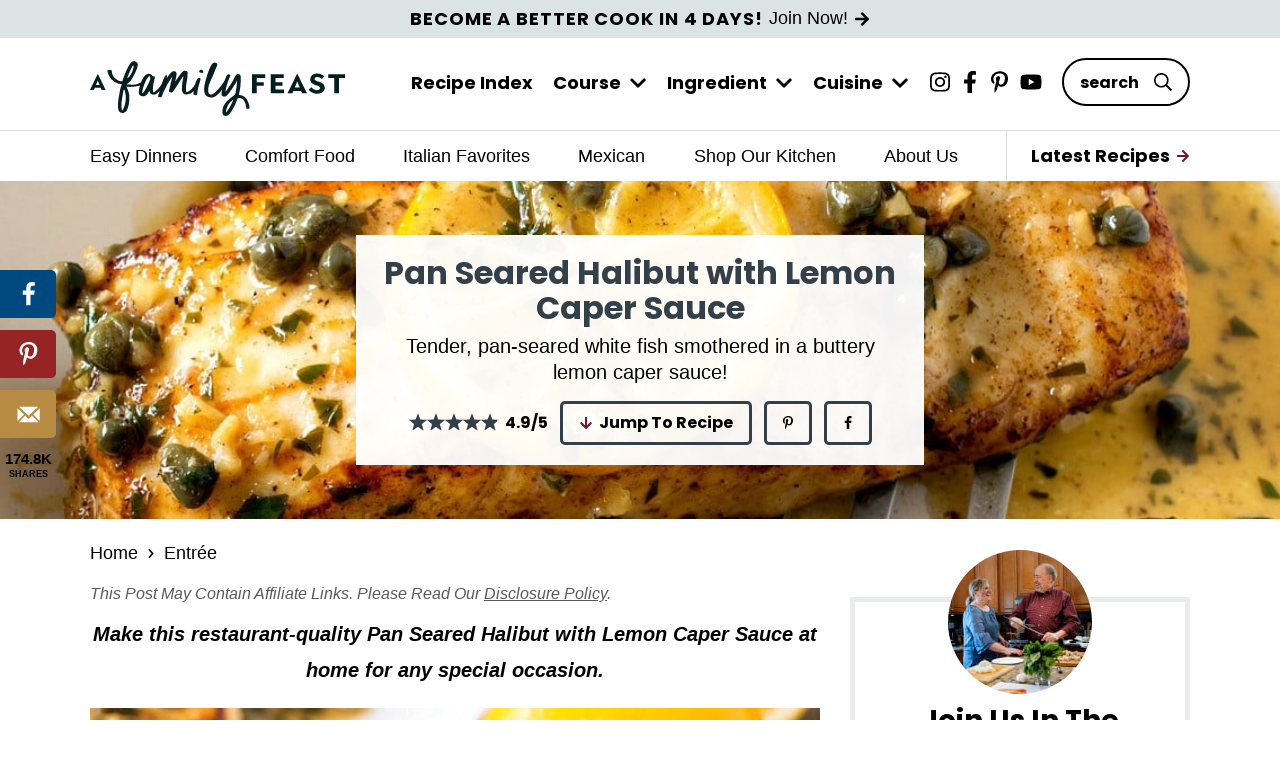

--- FILE ---
content_type: text/html; charset=UTF-8
request_url: https://www.afamilyfeast.com/pan-seared-halibut-lemon-caper-sauce/
body_size: 39523
content:
<!DOCTYPE html>
<html lang="en-US">
<head >
<meta charset="UTF-8" />
<meta name="viewport" content="width=device-width, initial-scale=1" />
<meta name='robots' content='index, follow, max-image-preview:large, max-snippet:-1, max-video-preview:-1' />
	<style>img:is([sizes="auto" i], [sizes^="auto," i]) { contain-intrinsic-size: 3000px 1500px }</style>
	<!-- Hubbub v.2.25.1 https://morehubbub.com/ -->
<meta property="og:locale" content="en_US" />
<meta property="og:type" content="article" />
<meta property="og:title" content="Pan Seared Halibut with Lemon Caper Sauce" />
<meta property="og:description" content="Make this restaurant-quality Pan Seared Halibut with Lemon Caper Sauce for a special occasion at home. Tender white fish smothered in a buttery lemon caper sauce!" />
<meta property="og:url" content="https://www.afamilyfeast.com/pan-seared-halibut-lemon-caper-sauce/" />
<meta property="og:site_name" content="A Family Feast®" />
<meta property="og:updated_time" content="2025-08-07T09:41:45+00:00" />
<meta property="article:published_time" content="2018-08-20T06:00:07+00:00" />
<meta property="article:modified_time" content="2025-08-07T09:41:45+00:00" />
<meta name="twitter:card" content="summary_large_image" />
<meta name="twitter:title" content="Pan Seared Halibut with Lemon Caper Sauce" />
<meta name="twitter:description" content="Make this restaurant-quality Pan Seared Halibut with Lemon Caper Sauce for a special occasion at home. Tender white fish smothered in a buttery lemon caper sauce!" />
<meta class="flipboard-article" content="Make this restaurant-quality Pan Seared Halibut with Lemon Caper Sauce for a special occasion at home. Tender white fish smothered in a buttery lemon caper sauce!" />
<meta property="og:image" content="https://www.afamilyfeast.com/wp-content/uploads/2018/08/pan-seared-halibut-lemon-caper-sauce-3.jpg" />
<meta name="twitter:image" content="https://www.afamilyfeast.com/wp-content/uploads/2018/08/pan-seared-halibut-lemon-caper-sauce-3.jpg" />
<meta property="og:image:width" content="800" />
<meta property="og:image:height" content="1200" />
<meta property="article:author" content="https://www.facebook.com/AFamilyFeast/" />
<meta name="twitter:creator" content="@afamilyfeast" />
<!-- Hubbub v.2.25.1 https://morehubbub.com/ -->

	<!-- This site is optimized with the Yoast SEO plugin v26.8 - https://yoast.com/product/yoast-seo-wordpress/ -->
	<title>Pan Seared Halibut with Lemon Caper Sauce - A Family Feast®</title>
<link crossorigin data-rocket-preconnect href="https://scripts.clarity.ms" rel="preconnect">
<link crossorigin data-rocket-preconnect href="https://rules.quantcount.com" rel="preconnect">
<link crossorigin data-rocket-preconnect href="https://www.google-analytics.com" rel="preconnect">
<link crossorigin data-rocket-preconnect href="https://www.googletagmanager.com" rel="preconnect">
<link crossorigin data-rocket-preconnect href="https://secure.quantserve.com" rel="preconnect">
<link crossorigin data-rocket-preconnect href="https://www.clarity.ms" rel="preconnect">
<link crossorigin data-rocket-preconnect href="https://scripts.mediavine.com" rel="preconnect">
<link crossorigin data-rocket-preconnect href="https://securepubads.g.doubleclick.net" rel="preconnect"><link rel="preload" data-rocket-preload as="image" href="https://www.afamilyfeast.com/wp-content/uploads/2018/08/pan-seared-halibut-lemon-caper-sauce-1-1200x300.jpg" fetchpriority="high">
	<meta name="description" content="Make this restaurant-quality Pan Seared Halibut with Lemon Caper Sauce for a special occasion at home. Tender white fish smothered in a buttery lemon caper sauce!" />
	<link rel="canonical" href="https://www.afamilyfeast.com/pan-seared-halibut-lemon-caper-sauce/" />
	<meta name="author" content="Martha" />
	<meta name="twitter:label1" content="Written by" />
	<meta name="twitter:data1" content="Martha" />
	<meta name="twitter:label2" content="Est. reading time" />
	<meta name="twitter:data2" content="5 minutes" />
	<script type="application/ld+json" class="yoast-schema-graph">{"@context":"https://schema.org","@graph":[{"@type":"Article","@id":"https://www.afamilyfeast.com/pan-seared-halibut-lemon-caper-sauce/#article","isPartOf":{"@id":"https://www.afamilyfeast.com/pan-seared-halibut-lemon-caper-sauce/"},"author":{"name":"Martha","@id":"https://www.afamilyfeast.com/#/schema/person/7b998f76a6e29e0f6c18ed19d3bffcd1"},"headline":"Pan Seared Halibut with Lemon Caper Sauce","datePublished":"2018-08-20T10:00:07+00:00","dateModified":"2025-08-07T13:41:45+00:00","wordCount":653,"commentCount":459,"publisher":{"@id":"https://www.afamilyfeast.com/#organization"},"image":{"@id":"https://www.afamilyfeast.com/pan-seared-halibut-lemon-caper-sauce/#primaryimage"},"thumbnailUrl":"https://www.afamilyfeast.com/wp-content/uploads/2018/08/pan-seared-halibut-lemon-caper-sauce-3.jpg","keywords":["Easy Dinners","Seafood"],"articleSection":["Entrée"],"inLanguage":"en-US","potentialAction":[{"@type":"CommentAction","name":"Comment","target":["https://www.afamilyfeast.com/pan-seared-halibut-lemon-caper-sauce/#respond"]}]},{"@type":"WebPage","@id":"https://www.afamilyfeast.com/pan-seared-halibut-lemon-caper-sauce/","url":"https://www.afamilyfeast.com/pan-seared-halibut-lemon-caper-sauce/","name":"Pan Seared Halibut with Lemon Caper Sauce - A Family Feast®","isPartOf":{"@id":"https://www.afamilyfeast.com/#website"},"primaryImageOfPage":{"@id":"https://www.afamilyfeast.com/pan-seared-halibut-lemon-caper-sauce/#primaryimage"},"image":{"@id":"https://www.afamilyfeast.com/pan-seared-halibut-lemon-caper-sauce/#primaryimage"},"thumbnailUrl":"https://www.afamilyfeast.com/wp-content/uploads/2018/08/pan-seared-halibut-lemon-caper-sauce-3.jpg","datePublished":"2018-08-20T10:00:07+00:00","dateModified":"2025-08-07T13:41:45+00:00","description":"Make this restaurant-quality Pan Seared Halibut with Lemon Caper Sauce for a special occasion at home. Tender white fish smothered in a buttery lemon caper sauce!","breadcrumb":{"@id":"https://www.afamilyfeast.com/pan-seared-halibut-lemon-caper-sauce/#breadcrumb"},"inLanguage":"en-US","potentialAction":[{"@type":"ReadAction","target":["https://www.afamilyfeast.com/pan-seared-halibut-lemon-caper-sauce/"]}]},{"@type":"ImageObject","inLanguage":"en-US","@id":"https://www.afamilyfeast.com/pan-seared-halibut-lemon-caper-sauce/#primaryimage","url":"https://www.afamilyfeast.com/wp-content/uploads/2018/08/pan-seared-halibut-lemon-caper-sauce-3.jpg","contentUrl":"https://www.afamilyfeast.com/wp-content/uploads/2018/08/pan-seared-halibut-lemon-caper-sauce-3.jpg","width":800,"height":1200,"caption":"Pan Seared Halibut with Lemon Caper Sauce"},{"@type":"BreadcrumbList","@id":"https://www.afamilyfeast.com/pan-seared-halibut-lemon-caper-sauce/#breadcrumb","itemListElement":[{"@type":"ListItem","position":1,"name":"Home","item":"https://www.afamilyfeast.com/"},{"@type":"ListItem","position":2,"name":"Entrée","item":"https://www.afamilyfeast.com/category/entree/"},{"@type":"ListItem","position":3,"name":"Pan Seared Halibut with Lemon Caper Sauce"}]},{"@type":"WebSite","@id":"https://www.afamilyfeast.com/#website","url":"https://www.afamilyfeast.com/","name":"A Family Feast®","description":"Delicious Recipes for Everyday Meals and Special Occasions","publisher":{"@id":"https://www.afamilyfeast.com/#organization"},"potentialAction":[{"@type":"SearchAction","target":{"@type":"EntryPoint","urlTemplate":"https://www.afamilyfeast.com/?s={search_term_string}"},"query-input":{"@type":"PropertyValueSpecification","valueRequired":true,"valueName":"search_term_string"}}],"inLanguage":"en-US"},{"@type":"Organization","@id":"https://www.afamilyfeast.com/#organization","name":"A Family Feast","url":"https://www.afamilyfeast.com/","logo":{"@type":"ImageObject","inLanguage":"en-US","@id":"https://www.afamilyfeast.com/#/schema/logo/image/","url":"https://www.afamilyfeast.com/wp-content/uploads/2018/08/header.png","contentUrl":"https://www.afamilyfeast.com/wp-content/uploads/2018/08/header.png","width":610,"height":160,"caption":"A Family Feast"},"image":{"@id":"https://www.afamilyfeast.com/#/schema/logo/image/"},"sameAs":["https://www.facebook.com/AFamilyFeast","https://x.com/AFamilyFeast","https://instagram.com/afamilyfeast/","https://www.pinterest.com/afamilyfeast/","https://www.youtube.com/c/AFamilyFeast"]},{"@type":"Person","@id":"https://www.afamilyfeast.com/#/schema/person/7b998f76a6e29e0f6c18ed19d3bffcd1","name":"Martha","image":{"@type":"ImageObject","inLanguage":"en-US","@id":"https://www.afamilyfeast.com/#/schema/person/image/","url":"https://secure.gravatar.com/avatar/84fcc469f3bc7cd654986efcd11425d39cde8417d85a466f7753bed0200a964a?s=96&d=blank&r=g","contentUrl":"https://secure.gravatar.com/avatar/84fcc469f3bc7cd654986efcd11425d39cde8417d85a466f7753bed0200a964a?s=96&d=blank&r=g","caption":"Martha"},"description":"Martha is part of the husband-wife team that creates A Family Feast. She loves to cook and entertain for family and friends, and she believes that serving a great meal is one of the best ways to show someone that you care. Martha is a self-taught home cook, who loves to read cookbooks and try new recipes. After a decades-long career in business and online marketing, she now runs A Family Feast full-time. Her specialties are baking, desserts, vegetables and pasta dishes.","sameAs":["https://www.afamilyfeast.com/about/","https://www.facebook.com/AFamilyFeast/","https://x.com/afamilyfeast"]},{"@context":"https://schema.org/","@type":"Recipe","name":"Pan Seared Halibut with Lemon Caper Sauce","description":"Make this restaurant-quality Pan Seared Halibut with Lemon Caper Sauce at home for any special occasion.","author":{"@type":"Person","name":"A Family Feast"},"keywords":"halibut, Pan Seared Halibut with Lemon Caper Sauce","image":["https://www.afamilyfeast.com/wp-content/uploads/2018/08/pan-seared-halibut-lemon-caper-sauce-3-225x225.jpg","https://www.afamilyfeast.com/wp-content/uploads/2018/08/pan-seared-halibut-lemon-caper-sauce-3-260x195.jpg","https://www.afamilyfeast.com/wp-content/uploads/2018/08/pan-seared-halibut-lemon-caper-sauce-3-320x180.jpg","https://www.afamilyfeast.com/wp-content/uploads/2018/08/pan-seared-halibut-lemon-caper-sauce-3.jpg"],"url":"https://www.afamilyfeast.com/pan-seared-halibut-lemon-caper-sauce/","recipeIngredient":["1 pound fresh halibut, skinned* and cut into two equal portions","4 tablespoons butter, divided","1 tablespoon extra-virgin olive oil","½ teaspoon kosher salt","Few grinds black pepper","3-4 slices lemon (we used Meyer lemons but regular lemon will do)","2 teaspoon fresh garlic, finely chopped","¼ cup white wine such as Chardonnay","2 tablespoons lemon juice","2 tablespoon capers drained","2 tablespoons fresh flat leaf parsley chopped"],"recipeInstructions":[{"@type":"HowToStep","text":"Salt the top of the fish with just a small sprinkle of kosher or sea salt.","url":"https://www.afamilyfeast.com/pan-seared-halibut-lemon-caper-sauce/#instruction-step-1"},{"@type":"HowToStep","text":"Place two tablespoons of butter and the olive oil in a medium to large skillet or sauté pan and heat over medium heat.","url":"https://www.afamilyfeast.com/pan-seared-halibut-lemon-caper-sauce/#instruction-step-2"},{"@type":"HowToStep","text":"Swirl the butter and oil around and once it starts to slightly brown, add the fish top side down. Sprinkle the side facing up with the rest of the salt and the pepper. Cook for five minutes then using one or two long fish spatulas, gently flip over being careful not to splash hot fat.","url":"https://www.afamilyfeast.com/pan-seared-halibut-lemon-caper-sauce/#instruction-step-3"},{"@type":"HowToStep","text":"Add the lemon slices to the pan as the fish cooks and cook the fish about 3-5 more minutes. Poke the fish to test for doneness or insert a small knife in the side of the center to see if the fish flakes. You want to stop the cooking just before it fully cooks so a little undercooked in the center is fine. It will continue to cook outside of the pan.","url":"https://www.afamilyfeast.com/pan-seared-halibut-lemon-caper-sauce/#instruction-step-4"},{"@type":"HowToStep","text":"Using one or two fish turners, remove the fish filets to a platter along with the cooked lemon slices.","url":"https://www.afamilyfeast.com/pan-seared-halibut-lemon-caper-sauce/#instruction-step-5"},{"@type":"HowToStep","text":"Pour off all but two tablespoons of the fat left in the pan. Best to pour it all into a bowl, let the burned bits sink to the bottom then skim off a few tablespoons of the fat at the top and place back into the pan.","url":"https://www.afamilyfeast.com/pan-seared-halibut-lemon-caper-sauce/#instruction-step-6"},{"@type":"HowToStep","text":"Keep the heat at medium and add the garlic and cook one minute. Add the wine and cook to evaporate. Then add the lemon juice, capers and parsley. Cook for a minute then remove from heat and stir in the remaining 2 tablespoons of butter and stir to make the sauce.","url":"https://www.afamilyfeast.com/pan-seared-halibut-lemon-caper-sauce/#instruction-step-7"},{"@type":"HowToStep","text":"Put the fish back into the pan along with any liquid from the platter, bring heat back to medium and use a spoon to spoon the sauce over the top and cook for 30 seconds then remove to a platter and serve. (I know this seems like a lot of work but at about $23.00 per pound &#8211; more if you live away from the ocean &#8211; the extra time invested to get this special dish perfect is worth it.)","url":"https://www.afamilyfeast.com/pan-seared-halibut-lemon-caper-sauce/#instruction-step-8"},{"@type":"HowToStep","text":"Serve each portion with a cooked lemon slice and some of the pan sauce.","url":"https://www.afamilyfeast.com/pan-seared-halibut-lemon-caper-sauce/#instruction-step-9"}],"prepTime":"PT10M","cookTime":"PT12M","totalTime":"PT22M","recipeYield":["2","2 servings"],"recipeCategory":"entree","cookingMethod":"saute","recipeCuisine":"American","aggregateRating":{"@type":"AggregateRating","reviewCount":"190","ratingValue":"4.9"},"nutrition":{"servingSize":null,"calories":"705 calories","sugarContent":"0.5 g","sodiumContent":"701.7 mg","fatContent":"61.6 g","saturatedFatContent":"20.9 g","transFatContent":"0 g","carbohydrateContent":"3.5 g","fiberContent":"0.8 g","proteinContent":"33.5 g","cholesterolContent":"165.3 mg","@type":"nutritionInformation"},"review":[{"@type":"Review","reviewRating":{"@type":"Rating","ratingValue":"5"},"author":{"@type":"Person","name":"Kim Stidham"},"datePublished":"2019-02-25","reviewBody":"Our halibut (that my hubby caught in Alaska and had shipped home) turned out fantastic! My husband (who is our cook) and son did an excellent job, and I will keep\r\nthis recipe forever."},{"@type":"Review","reviewRating":{"@type":"Rating","ratingValue":"5"},"author":{"@type":"Person","name":"Beth"},"datePublished":"2019-03-05","reviewBody":"We live in Alaska, and are lucky enough to catch our own halibut. This recipe was a keeper! Even my kid who claims to hate fish loved it! Thanks!!"},{"@type":"Review","reviewRating":{"@type":"Rating","ratingValue":"5"},"author":{"@type":"Person","name":"Noah"},"datePublished":"2019-04-09","reviewBody":"We loved this recipe!  I served it with rice pilaf and roasted brussel sprouts and it turned out great."}],"datePublished":"2018-08-20","@id":"https://www.afamilyfeast.com/pan-seared-halibut-lemon-caper-sauce/#recipe","isPartOf":{"@id":"https://www.afamilyfeast.com/pan-seared-halibut-lemon-caper-sauce/#article"},"mainEntityOfPage":"https://www.afamilyfeast.com/pan-seared-halibut-lemon-caper-sauce/"}]}</script>
	<!-- / Yoast SEO plugin. -->


<link rel='dns-prefetch' href='//scripts.mediavine.com' />

<link rel="alternate" type="application/rss+xml" title="A Family Feast® &raquo; Feed" href="https://www.afamilyfeast.com/feed/" />
<link rel="alternate" type="application/rss+xml" title="A Family Feast® &raquo; Comments Feed" href="https://www.afamilyfeast.com/comments/feed/" />
<link rel="alternate" type="application/rss+xml" title="A Family Feast® &raquo; Pan Seared Halibut with Lemon Caper Sauce Comments Feed" href="https://www.afamilyfeast.com/pan-seared-halibut-lemon-caper-sauce/feed/" />
<link rel='stylesheet' id='a-family-feast-css' href='https://www.afamilyfeast.com/wp-content/themes/once-coupled-a-family-feast/style.css?ver=1692266823' type='text/css' media='all' />
<style id='wp-emoji-styles-inline-css' type='text/css'>

	img.wp-smiley, img.emoji {
		display: inline !important;
		border: none !important;
		box-shadow: none !important;
		height: 1em !important;
		width: 1em !important;
		margin: 0 0.07em !important;
		vertical-align: -0.1em !important;
		background: none !important;
		padding: 0 !important;
	}
</style>
<link rel='stylesheet' id='wp-block-library-css' href='https://www.afamilyfeast.com/wp-includes/css/dist/block-library/style.min.css?ver=f81bd3039fbcc01561c14017355a897d' type='text/css' media='all' />
<style id='global-styles-inline-css' type='text/css'>
:root{--wp--preset--aspect-ratio--square: 1;--wp--preset--aspect-ratio--4-3: 4/3;--wp--preset--aspect-ratio--3-4: 3/4;--wp--preset--aspect-ratio--3-2: 3/2;--wp--preset--aspect-ratio--2-3: 2/3;--wp--preset--aspect-ratio--16-9: 16/9;--wp--preset--aspect-ratio--9-16: 9/16;--wp--preset--color--black: #474747;--wp--preset--color--cyan-bluish-gray: #abb8c3;--wp--preset--color--white: #fff;--wp--preset--color--pale-pink: #f78da7;--wp--preset--color--vivid-red: #cf2e2e;--wp--preset--color--luminous-vivid-orange: #ff6900;--wp--preset--color--luminous-vivid-amber: #fcb900;--wp--preset--color--light-green-cyan: #7bdcb5;--wp--preset--color--vivid-green-cyan: #00d084;--wp--preset--color--pale-cyan-blue: #8ed1fc;--wp--preset--color--vivid-cyan-blue: #0693e3;--wp--preset--color--vivid-purple: #9b51e0;--wp--preset--color--brand-one: #2e2e2e;--wp--preset--color--brand-two: #535e50;--wp--preset--color--tan: #f8f7f2;--wp--preset--gradient--vivid-cyan-blue-to-vivid-purple: linear-gradient(135deg,rgba(6,147,227,1) 0%,rgb(155,81,224) 100%);--wp--preset--gradient--light-green-cyan-to-vivid-green-cyan: linear-gradient(135deg,rgb(122,220,180) 0%,rgb(0,208,130) 100%);--wp--preset--gradient--luminous-vivid-amber-to-luminous-vivid-orange: linear-gradient(135deg,rgba(252,185,0,1) 0%,rgba(255,105,0,1) 100%);--wp--preset--gradient--luminous-vivid-orange-to-vivid-red: linear-gradient(135deg,rgba(255,105,0,1) 0%,rgb(207,46,46) 100%);--wp--preset--gradient--very-light-gray-to-cyan-bluish-gray: linear-gradient(135deg,rgb(238,238,238) 0%,rgb(169,184,195) 100%);--wp--preset--gradient--cool-to-warm-spectrum: linear-gradient(135deg,rgb(74,234,220) 0%,rgb(151,120,209) 20%,rgb(207,42,186) 40%,rgb(238,44,130) 60%,rgb(251,105,98) 80%,rgb(254,248,76) 100%);--wp--preset--gradient--blush-light-purple: linear-gradient(135deg,rgb(255,206,236) 0%,rgb(152,150,240) 100%);--wp--preset--gradient--blush-bordeaux: linear-gradient(135deg,rgb(254,205,165) 0%,rgb(254,45,45) 50%,rgb(107,0,62) 100%);--wp--preset--gradient--luminous-dusk: linear-gradient(135deg,rgb(255,203,112) 0%,rgb(199,81,192) 50%,rgb(65,88,208) 100%);--wp--preset--gradient--pale-ocean: linear-gradient(135deg,rgb(255,245,203) 0%,rgb(182,227,212) 50%,rgb(51,167,181) 100%);--wp--preset--gradient--electric-grass: linear-gradient(135deg,rgb(202,248,128) 0%,rgb(113,206,126) 100%);--wp--preset--gradient--midnight: linear-gradient(135deg,rgb(2,3,129) 0%,rgb(40,116,252) 100%);--wp--preset--font-size--small: 18px;--wp--preset--font-size--medium: 20px;--wp--preset--font-size--large: 28px;--wp--preset--font-size--x-large: 42px;--wp--preset--font-size--tiny: 16px;--wp--preset--font-size--normal: 20px;--wp--preset--font-size--huge: 32px;--wp--preset--font-family--primary: "Source Sans Pro", sans-serif;--wp--preset--font-family--secondary: "Baskervville", serif;--wp--preset--spacing--20: 0.44rem;--wp--preset--spacing--30: 0.67rem;--wp--preset--spacing--40: 1rem;--wp--preset--spacing--50: 1.5rem;--wp--preset--spacing--60: 2.25rem;--wp--preset--spacing--70: 3.38rem;--wp--preset--spacing--80: 5.06rem;--wp--preset--shadow--natural: 6px 6px 9px rgba(0, 0, 0, 0.2);--wp--preset--shadow--deep: 12px 12px 50px rgba(0, 0, 0, 0.4);--wp--preset--shadow--sharp: 6px 6px 0px rgba(0, 0, 0, 0.2);--wp--preset--shadow--outlined: 6px 6px 0px -3px rgba(255, 255, 255, 1), 6px 6px rgba(0, 0, 0, 1);--wp--preset--shadow--crisp: 6px 6px 0px rgba(0, 0, 0, 1);}:root { --wp--style--global--content-size: 730px;--wp--style--global--wide-size: 800px; }:where(body) { margin: 0; }.wp-site-blocks > .alignleft { float: left; margin-right: 2em; }.wp-site-blocks > .alignright { float: right; margin-left: 2em; }.wp-site-blocks > .aligncenter { justify-content: center; margin-left: auto; margin-right: auto; }:where(.is-layout-flex){gap: 0.5em;}:where(.is-layout-grid){gap: 0.5em;}.is-layout-flow > .alignleft{float: left;margin-inline-start: 0;margin-inline-end: 2em;}.is-layout-flow > .alignright{float: right;margin-inline-start: 2em;margin-inline-end: 0;}.is-layout-flow > .aligncenter{margin-left: auto !important;margin-right: auto !important;}.is-layout-constrained > .alignleft{float: left;margin-inline-start: 0;margin-inline-end: 2em;}.is-layout-constrained > .alignright{float: right;margin-inline-start: 2em;margin-inline-end: 0;}.is-layout-constrained > .aligncenter{margin-left: auto !important;margin-right: auto !important;}.is-layout-constrained > :where(:not(.alignleft):not(.alignright):not(.alignfull)){max-width: var(--wp--style--global--content-size);margin-left: auto !important;margin-right: auto !important;}.is-layout-constrained > .alignwide{max-width: var(--wp--style--global--wide-size);}body .is-layout-flex{display: flex;}.is-layout-flex{flex-wrap: wrap;align-items: center;}.is-layout-flex > :is(*, div){margin: 0;}body .is-layout-grid{display: grid;}.is-layout-grid > :is(*, div){margin: 0;}body{padding-top: 0px;padding-right: 0px;padding-bottom: 0px;padding-left: 0px;}a:where(:not(.wp-element-button)){text-decoration: underline;}:root :where(.wp-element-button, .wp-block-button__link){background-color: #32373c;border-width: 0;color: #fff;font-family: inherit;font-size: inherit;line-height: inherit;padding: calc(0.667em + 2px) calc(1.333em + 2px);text-decoration: none;}.has-black-color{color: var(--wp--preset--color--black) !important;}.has-cyan-bluish-gray-color{color: var(--wp--preset--color--cyan-bluish-gray) !important;}.has-white-color{color: var(--wp--preset--color--white) !important;}.has-pale-pink-color{color: var(--wp--preset--color--pale-pink) !important;}.has-vivid-red-color{color: var(--wp--preset--color--vivid-red) !important;}.has-luminous-vivid-orange-color{color: var(--wp--preset--color--luminous-vivid-orange) !important;}.has-luminous-vivid-amber-color{color: var(--wp--preset--color--luminous-vivid-amber) !important;}.has-light-green-cyan-color{color: var(--wp--preset--color--light-green-cyan) !important;}.has-vivid-green-cyan-color{color: var(--wp--preset--color--vivid-green-cyan) !important;}.has-pale-cyan-blue-color{color: var(--wp--preset--color--pale-cyan-blue) !important;}.has-vivid-cyan-blue-color{color: var(--wp--preset--color--vivid-cyan-blue) !important;}.has-vivid-purple-color{color: var(--wp--preset--color--vivid-purple) !important;}.has-brand-one-color{color: var(--wp--preset--color--brand-one) !important;}.has-brand-two-color{color: var(--wp--preset--color--brand-two) !important;}.has-tan-color{color: var(--wp--preset--color--tan) !important;}.has-black-background-color{background-color: var(--wp--preset--color--black) !important;}.has-cyan-bluish-gray-background-color{background-color: var(--wp--preset--color--cyan-bluish-gray) !important;}.has-white-background-color{background-color: var(--wp--preset--color--white) !important;}.has-pale-pink-background-color{background-color: var(--wp--preset--color--pale-pink) !important;}.has-vivid-red-background-color{background-color: var(--wp--preset--color--vivid-red) !important;}.has-luminous-vivid-orange-background-color{background-color: var(--wp--preset--color--luminous-vivid-orange) !important;}.has-luminous-vivid-amber-background-color{background-color: var(--wp--preset--color--luminous-vivid-amber) !important;}.has-light-green-cyan-background-color{background-color: var(--wp--preset--color--light-green-cyan) !important;}.has-vivid-green-cyan-background-color{background-color: var(--wp--preset--color--vivid-green-cyan) !important;}.has-pale-cyan-blue-background-color{background-color: var(--wp--preset--color--pale-cyan-blue) !important;}.has-vivid-cyan-blue-background-color{background-color: var(--wp--preset--color--vivid-cyan-blue) !important;}.has-vivid-purple-background-color{background-color: var(--wp--preset--color--vivid-purple) !important;}.has-brand-one-background-color{background-color: var(--wp--preset--color--brand-one) !important;}.has-brand-two-background-color{background-color: var(--wp--preset--color--brand-two) !important;}.has-tan-background-color{background-color: var(--wp--preset--color--tan) !important;}.has-black-border-color{border-color: var(--wp--preset--color--black) !important;}.has-cyan-bluish-gray-border-color{border-color: var(--wp--preset--color--cyan-bluish-gray) !important;}.has-white-border-color{border-color: var(--wp--preset--color--white) !important;}.has-pale-pink-border-color{border-color: var(--wp--preset--color--pale-pink) !important;}.has-vivid-red-border-color{border-color: var(--wp--preset--color--vivid-red) !important;}.has-luminous-vivid-orange-border-color{border-color: var(--wp--preset--color--luminous-vivid-orange) !important;}.has-luminous-vivid-amber-border-color{border-color: var(--wp--preset--color--luminous-vivid-amber) !important;}.has-light-green-cyan-border-color{border-color: var(--wp--preset--color--light-green-cyan) !important;}.has-vivid-green-cyan-border-color{border-color: var(--wp--preset--color--vivid-green-cyan) !important;}.has-pale-cyan-blue-border-color{border-color: var(--wp--preset--color--pale-cyan-blue) !important;}.has-vivid-cyan-blue-border-color{border-color: var(--wp--preset--color--vivid-cyan-blue) !important;}.has-vivid-purple-border-color{border-color: var(--wp--preset--color--vivid-purple) !important;}.has-brand-one-border-color{border-color: var(--wp--preset--color--brand-one) !important;}.has-brand-two-border-color{border-color: var(--wp--preset--color--brand-two) !important;}.has-tan-border-color{border-color: var(--wp--preset--color--tan) !important;}.has-vivid-cyan-blue-to-vivid-purple-gradient-background{background: var(--wp--preset--gradient--vivid-cyan-blue-to-vivid-purple) !important;}.has-light-green-cyan-to-vivid-green-cyan-gradient-background{background: var(--wp--preset--gradient--light-green-cyan-to-vivid-green-cyan) !important;}.has-luminous-vivid-amber-to-luminous-vivid-orange-gradient-background{background: var(--wp--preset--gradient--luminous-vivid-amber-to-luminous-vivid-orange) !important;}.has-luminous-vivid-orange-to-vivid-red-gradient-background{background: var(--wp--preset--gradient--luminous-vivid-orange-to-vivid-red) !important;}.has-very-light-gray-to-cyan-bluish-gray-gradient-background{background: var(--wp--preset--gradient--very-light-gray-to-cyan-bluish-gray) !important;}.has-cool-to-warm-spectrum-gradient-background{background: var(--wp--preset--gradient--cool-to-warm-spectrum) !important;}.has-blush-light-purple-gradient-background{background: var(--wp--preset--gradient--blush-light-purple) !important;}.has-blush-bordeaux-gradient-background{background: var(--wp--preset--gradient--blush-bordeaux) !important;}.has-luminous-dusk-gradient-background{background: var(--wp--preset--gradient--luminous-dusk) !important;}.has-pale-ocean-gradient-background{background: var(--wp--preset--gradient--pale-ocean) !important;}.has-electric-grass-gradient-background{background: var(--wp--preset--gradient--electric-grass) !important;}.has-midnight-gradient-background{background: var(--wp--preset--gradient--midnight) !important;}.has-small-font-size{font-size: var(--wp--preset--font-size--small) !important;}.has-medium-font-size{font-size: var(--wp--preset--font-size--medium) !important;}.has-large-font-size{font-size: var(--wp--preset--font-size--large) !important;}.has-x-large-font-size{font-size: var(--wp--preset--font-size--x-large) !important;}.has-tiny-font-size{font-size: var(--wp--preset--font-size--tiny) !important;}.has-normal-font-size{font-size: var(--wp--preset--font-size--normal) !important;}.has-huge-font-size{font-size: var(--wp--preset--font-size--huge) !important;}.has-primary-font-family{font-family: var(--wp--preset--font-family--primary) !important;}.has-secondary-font-family{font-family: var(--wp--preset--font-family--secondary) !important;}
:where(.wp-block-post-template.is-layout-flex){gap: 1.25em;}:where(.wp-block-post-template.is-layout-grid){gap: 1.25em;}
:where(.wp-block-columns.is-layout-flex){gap: 2em;}:where(.wp-block-columns.is-layout-grid){gap: 2em;}
:root :where(.wp-block-pullquote){font-size: 1.5em;line-height: 1.6;}
</style>
<link rel='stylesheet' id='stcr-style-css' href='https://www.afamilyfeast.com/wp-content/plugins/subscribe-to-comments-reloaded/includes/css/stcr-style.css?ver=f81bd3039fbcc01561c14017355a897d' type='text/css' media='all' />
<link rel='stylesheet' id='once-coupled-acf-helper-lity-css' href='https://www.afamilyfeast.com/wp-content/mu-plugins/once-coupled-acf-helper/lib/helpers/lity/assets/lity.min.css?ver=2.0.1' type='text/css' media='all' />
<link rel='stylesheet' id='once-coupled-custom-theme-critical-css' href='https://www.afamilyfeast.com/wp-content/themes/once-coupled-a-family-feast/assets/css/critical.css?ver=1692266823' type='text/css' media='all' />
<link rel='stylesheet' id='once-coupled-custom-theme-non-critical-css' href='https://www.afamilyfeast.com/wp-content/themes/once-coupled-a-family-feast/assets/css/non-critical.css?ver=1692266823' type='text/css' media='all' />
<link rel='stylesheet' id='once-coupled-custom-theme-social-icons-css' href='https://www.afamilyfeast.com/wp-content/themes/once-coupled-a-family-feast/lib/components/theme/social-icons/assets/css/social-icons.css?ver=1692266823' type='text/css' media='all' />
<link rel='stylesheet' id='once-coupled-custom-theme-custom-grow-styles-css' href='https://www.afamilyfeast.com/wp-content/themes/once-coupled-a-family-feast/lib/components/plugins/social-grow/assets/css/social-grow.css?ver=1692266823' type='text/css' media='all' />
<style id='rocket-lazyload-inline-css' type='text/css'>
.rll-youtube-player{position:relative;padding-bottom:56.23%;height:0;overflow:hidden;max-width:100%;}.rll-youtube-player:focus-within{outline: 2px solid currentColor;outline-offset: 5px;}.rll-youtube-player iframe{position:absolute;top:0;left:0;width:100%;height:100%;z-index:100;background:0 0}.rll-youtube-player img{bottom:0;display:block;left:0;margin:auto;max-width:100%;width:100%;position:absolute;right:0;top:0;border:none;height:auto;-webkit-transition:.4s all;-moz-transition:.4s all;transition:.4s all}.rll-youtube-player img:hover{-webkit-filter:brightness(75%)}.rll-youtube-player .play{height:100%;width:100%;left:0;top:0;position:absolute;background:url(https://www.afamilyfeast.com/wp-content/plugins/wp-rocket/assets/img/youtube.png) no-repeat center;background-color: transparent !important;cursor:pointer;border:none;}.wp-embed-responsive .wp-has-aspect-ratio .rll-youtube-player{position:absolute;padding-bottom:0;width:100%;height:100%;top:0;bottom:0;left:0;right:0}
</style>
<style id='tasty-recipes-before-inline-css' type='text/css'>
body{--tr-star-color:#F2B955;--tr-radius:2px}
</style>
<link rel='stylesheet' id='tasty-recipes-main-css' href='https://www.afamilyfeast.com/wp-content/plugins/tasty-recipes-lite/assets/dist/recipe.css?ver=1.2' type='text/css' media='all' />
<script type="text/javascript" async="async" fetchpriority="high" data-noptimize="1" data-cfasync="false" src="https://scripts.mediavine.com/tags/a-family-feast.js?ver=f81bd3039fbcc01561c14017355a897d" id="mv-script-wrapper-js"></script>
<script type="text/javascript" src="https://www.afamilyfeast.com/wp-includes/js/jquery/jquery.min.js?ver=3.7.1" id="jquery-core-js" data-rocket-defer defer></script>
<script type="text/javascript" src="https://www.afamilyfeast.com/wp-includes/js/jquery/jquery-migrate.min.js?ver=3.4.1" id="jquery-migrate-js" data-rocket-defer defer></script>
<link rel="https://api.w.org/" href="https://www.afamilyfeast.com/wp-json/" /><link rel="alternate" title="JSON" type="application/json" href="https://www.afamilyfeast.com/wp-json/wp/v2/posts/29316" /><link rel="EditURI" type="application/rsd+xml" title="RSD" href="https://www.afamilyfeast.com/xmlrpc.php?rsd" />

<link rel='shortlink' href='https://www.afamilyfeast.com/?p=29316' />
<link rel="alternate" title="oEmbed (JSON)" type="application/json+oembed" href="https://www.afamilyfeast.com/wp-json/oembed/1.0/embed?url=https%3A%2F%2Fwww.afamilyfeast.com%2Fpan-seared-halibut-lemon-caper-sauce%2F" />
<link rel="alternate" title="oEmbed (XML)" type="text/xml+oembed" href="https://www.afamilyfeast.com/wp-json/oembed/1.0/embed?url=https%3A%2F%2Fwww.afamilyfeast.com%2Fpan-seared-halibut-lemon-caper-sauce%2F&#038;format=xml" />
		<script type="text/javascript">
				(function(c,l,a,r,i,t,y){
					c[a]=c[a]||function(){(c[a].q=c[a].q||[]).push(arguments)};t=l.createElement(r);t.async=1;
					t.src="https://www.clarity.ms/tag/"+i+"?ref=wordpress";y=l.getElementsByTagName(r)[0];y.parentNode.insertBefore(t,y);
				})(window, document, "clarity", "script", "mthj5eyde2");
		</script>
		<meta name="hubbub-info" description="Hubbub Pro 2.25.1"><script type="text/javascript">
(function(url){
	if(/(?:Chrome\/26\.0\.1410\.63 Safari\/537\.31|WordfenceTestMonBot)/.test(navigator.userAgent)){ return; }
	var addEvent = function(evt, handler) {
		if (window.addEventListener) {
			document.addEventListener(evt, handler, false);
		} else if (window.attachEvent) {
			document.attachEvent('on' + evt, handler);
		}
	};
	var removeEvent = function(evt, handler) {
		if (window.removeEventListener) {
			document.removeEventListener(evt, handler, false);
		} else if (window.detachEvent) {
			document.detachEvent('on' + evt, handler);
		}
	};
	var evts = 'contextmenu dblclick drag dragend dragenter dragleave dragover dragstart drop keydown keypress keyup mousedown mousemove mouseout mouseover mouseup mousewheel scroll'.split(' ');
	var logHuman = function() {
		if (window.wfLogHumanRan) { return; }
		window.wfLogHumanRan = true;
		var wfscr = document.createElement('script');
		wfscr.type = 'text/javascript';
		wfscr.async = true;
		wfscr.src = url + '&r=' + Math.random();
		(document.getElementsByTagName('head')[0]||document.getElementsByTagName('body')[0]).appendChild(wfscr);
		for (var i = 0; i < evts.length; i++) {
			removeEvent(evts[i], logHuman);
		}
	};
	for (var i = 0; i < evts.length; i++) {
		addEvent(evts[i], logHuman);
	}
})('//www.afamilyfeast.com/?wordfence_lh=1&hid=9B5323CA7F49A8884C6D939BBB461486');
</script>
	<!-- Global site tag (gtag.js) - Google Analytics -->
	<script async src="https://www.googletagmanager.com/gtag/js?id=UA-35944441-1"></script>
	<script>
	  window.dataLayer = window.dataLayer || [];
	  function gtag(){dataLayer.push(arguments);}
	  gtag('js', new Date());

	  gtag('config', 'UA-35944441-1');
	</script>


	<!-- Facebook Pixel Code -->
	<script>fbeInited=!1;
	function loadFBE(){if(fbeInited)return;fbeInited=!0;console.log('load fb pix');

	!function(f,b,e,v,n,t,s){if(f.fbq)return;n=f.fbq=function(){n.callMethod?
	n.callMethod.apply(n,arguments):n.queue.push(arguments)};if(!f._fbq)f._fbq=n;
	n.push=n;n.loaded=!0;n.version='2.0';n.queue=[];t=b.createElement(e);t.async=!0;
	t.src=v;s=b.getElementsByTagName(e)[0];s.parentNode.insertBefore(t,s)}(window,
	document,'script','https://connect.facebook.net/en_US/fbevents.js');

	fbq('init', '593204124194951');
	fbq('track', "PageView")
	}
	document.addEventListener('scroll',function(){if(window.scrollY>3)loadFBE()});
	document.addEventListener('mousemove',loadFBE);
	document.addEventListener('resize',loadFBE);
	document.addEventListener('touchstart',loadFBE)</script>
	<noscript><img height="1" width="1" style="display:none"
	src="https://www.facebook.com/tr?id=593204124194951&ev=PageView&noscript=1"
	/></noscript>
	<!-- End Facebook Pixel Code -->


	<meta name="norton-safeweb-site-verification" content="t1iixmkgb-xb7ijjoizzoguj-zi7109tm3gpkkwnmsyluhnmit4rb2c7ak9xb-znjrjqwb-9nt99p088snqmjawyba7zfu-0olp8yns7y-e69g475wxqmp5kyjpf06or" />


	<meta name="pinterest-rich-pin" content="false" />


	<meta name="publc-verification" content="f11fb18982f89e1d3c27619efd991e45c4e3a8de62c37b0f4fe67449ca49af8e">

<style type="text/css" id="tve_global_variables">:root{--tcb-color-0:rgb(33, 54, 75);--tcb-color-0-h:210;--tcb-color-0-s:38%;--tcb-color-0-l:21%;--tcb-color-0-a:1;--tcb-background-author-image:url(https://secure.gravatar.com/avatar/84fcc469f3bc7cd654986efcd11425d39cde8417d85a466f7753bed0200a964a?s=256&d=blank&r=g);--tcb-background-user-image:url();--tcb-background-featured-image-thumbnail:url(https://www.afamilyfeast.com/wp-content/uploads/2018/08/pan-seared-halibut-lemon-caper-sauce-3.jpg);--tcb-background-custom-field-acf_secondary_featured_image:url(https://www.afamilyfeast.com/wp-content/uploads/2018/08/pan-seared-halibut-lemon-caper-sauce-1.jpg);}</style><style type="text/css" id="thrive-default-styles"></style><link rel="icon" href="https://www.afamilyfeast.com/wp-content/uploads/2022/04/cropped-favicon-32x32.png" sizes="32x32" />
<link rel="icon" href="https://www.afamilyfeast.com/wp-content/uploads/2022/04/cropped-favicon-192x192.png" sizes="192x192" />
<link rel="apple-touch-icon" href="https://www.afamilyfeast.com/wp-content/uploads/2022/04/cropped-favicon-180x180.png" />
<meta name="msapplication-TileImage" content="https://www.afamilyfeast.com/wp-content/uploads/2022/04/cropped-favicon-270x270.png" />
		<style type="text/css" id="wp-custom-css">
			@media only screen and (min-width: 768px) {
.tasty-recipes-ingredients .mv-ad-box{
    clear: both;
    margin-top: 20px !important;
}
}

.oc-recipe-buttons .button {
	--color-text: #fff
  --color-text_hover: #fff;
  --color-border: #334049;
  --color-bg: #334049;
  --color-bg_hover: #000;
}

.oc-recipe-buttons .button {
	padding: 13px !important;
}

/*
.tasty-recipes-comment-form .tasty-recipes-rating {
--tr-star-size: 32px !important;
--tr-star-color: $color__brand-1 !important;
}

@media screen and (min-width: 769px) {
	.tasty-recipes-comment-form .tasty-recipes-rating {
	padding-left: 20px;
	}
}
*/

/*MV Smooth Scroll Fix*/
html:focus-within {
    scroll-behavior: unset !important;
}

/*MV Grow Form Adjustment*/
#wpforms-51131 .wpforms-field-container, #wpforms-51143 .wpforms-field-container, #wpforms-51139 .wpforms-field-container {
    display: none !important;
}

.featured-content.block-feature-posts .tasty-recipes-rating.tasty-recipes-rating-solid svg {
	width: 18px;
	height: 17px;
}

.search-form {
    display: flex;
    margin-left: 20px;
    border: 2px solid #000;
    border-radius: 9999px;
    width: 128px;
    position: relative;
}

.search-form input[type="search"] {
    font-family: "Poppins", serif;
    line-height: 1;
    padding: 8px 0 8px 16px;
    min-height: 44px;
    font-size: 16px;
}

.search-form input[type="submit"] {
    text-indent: -9999px;
    min-width: calc(1em + 16px);
    min-height: 1em;
    padding: 0;
}

.search-form::after {
    content: "";
    width: 1em;
    height: 1em;
    -webkit-mask-image: url(/wp-content/themes/once-coupled-a-family-feast/assets/images/fa/regular/search.svg);
    -webkit-mask-repeat: no-repeat;
    -webkit-mask-position: center;
    mask-image: url(/wp-content/themes/once-coupled-a-family-feast/assets/images/fa/regular/search.svg);
    mask-repeat: no-repeat;
    mask-position: center;
    background-color: var(--color-icon, currentColor);
    position: absolute;
    top: calc(22px - .5em); /* assumes min height */
    right: 16px;
    pointer-events: none;
}		</style>
		<noscript><style id="rocket-lazyload-nojs-css">.rll-youtube-player, [data-lazy-src]{display:none !important;}</style></noscript><meta name="generator" content="WP Rocket 3.19.2.1" data-wpr-features="wpr_defer_js wpr_minify_js wpr_lazyload_images wpr_lazyload_iframes wpr_preconnect_external_domains wpr_oci wpr_image_dimensions wpr_desktop" /></head>
<body class="wp-singular post-template-default single single-post postid-29316 single-format-standard wp-embed-responsive wp-theme-genesis wp-child-theme-once-coupled-a-family-feast has-grow-sidebar singular site-desktop oc-theme header-image header-full-width content-sidebar genesis-breadcrumbs-visible"><div class="site-container"><span id="top-of-page"></span><ul class="genesis-skip-link"><li><a href="#genesis-nav-primary" class="screen-reader-shortcut"> Skip to primary navigation</a></li><li><a href="#genesis-content" class="screen-reader-shortcut"> Skip to main content</a></li><li><a href="#genesis-sidebar-primary" class="screen-reader-shortcut"> Skip to primary sidebar</a></li></ul><div class="before-header"><div class="wrap">
<div class="featured-content block-cta-before-header" id="acf-helper-block_623a025aaf6ae">

	<div class="wrap">

		<div class="section-content">

	
	<h2 class="section-title">


	
		Become a Better Cook in 4 days!
	

	</h2>

<span class="more-link-container"><a href="/subscribe" target="_blank" rel="nofollow noopener" class="more-link"><div class="grow-click-to-subscribe-widget-f274c071-8cdc-44ed-a0cb-5505ce969902">Join Now!</div></a></span>
</div>
	</div>

</div>

</div></div><header class="site-header"><div class="wrap"><div class="title-area"><p class="site-title"><a href="https://www.afamilyfeast.com/">A Family Feast®</a></p><p class="site-description">Delicious Recipes for Everyday Meals and Special Occasions</p></div><nav class="nav-primary" aria-label="Main" id="genesis-nav-primary"><div class="wrap"><ul id="menu-2022-primary-menu" class="menu genesis-nav-menu limit-depth-3"><li data-depth='1' class=' menu-item menu-item-type-post_type menu-item-object-page'><a class="menu-item-title" data-depth="1" href="https://www.afamilyfeast.com/recipe-index/"><span>Recipe Index</span></a></li>
<li data-depth='1' class=' menu-item menu-item-type-custom menu-item-object-custom menu-item-has-children'><details class="sub-menu-toggle" data-depth="1" ><summary class="menu-item-title" data-depth="1"><span>Course</span></summary><ul class="sub-menu" data-depth="2"><li data-depth='2' class=' menu-item menu-item-type-taxonomy menu-item-object-category'><a class="menu-item-title" data-depth="2" href="https://www.afamilyfeast.com/category/appetizers-snacks/"><span>Appetizers & Snacks</span></a></li>
<li data-depth='2' class=' menu-item menu-item-type-taxonomy menu-item-object-category'><a class="menu-item-title" data-depth="2" href="https://www.afamilyfeast.com/category/beverage/"><span>Beverage</span></a></li>
<li data-depth='2' class=' menu-item menu-item-type-taxonomy menu-item-object-category'><a class="menu-item-title" data-depth="2" href="https://www.afamilyfeast.com/category/breakfast/"><span>Breakfast</span></a></li>
<li data-depth='2' class=' menu-item menu-item-type-taxonomy menu-item-object-category menu-item-has-children'><details class="sub-menu-toggle" data-depth="2" ><summary class="menu-item-title" data-depth="2"><span>Desserts</span></summary><ul class="sub-menu" data-depth="3"><li data-depth='3' class=' menu-item menu-item-type-taxonomy menu-item-object-category'><a class="menu-item-title" data-depth="3" href="https://www.afamilyfeast.com/category/dessert/brownies-bars/"><span>Brownies & Bars</span></a></li>
<li data-depth='3' class=' menu-item menu-item-type-taxonomy menu-item-object-category'><a class="menu-item-title" data-depth="3" href="https://www.afamilyfeast.com/category/dessert/cakes-cupcakes/"><span>Cakes & Cupcakes</span></a></li>
<li data-depth='3' class=' menu-item menu-item-type-taxonomy menu-item-object-category'><a class="menu-item-title" data-depth="3" href="https://www.afamilyfeast.com/category/dessert/cookies/"><span>Cookies</span></a></li>
<li data-depth='3' class=' menu-item menu-item-type-taxonomy menu-item-object-category'><a class="menu-item-title" data-depth="3" href="https://www.afamilyfeast.com/category/dessert/custards-mousses-puddings/"><span>Custards, Mousses, & Puddings</span></a></li>
<li data-depth='3' class=' menu-item menu-item-type-taxonomy menu-item-object-category'><a class="menu-item-title" data-depth="3" href="https://www.afamilyfeast.com/category/dessert/frozen-treats-ice-cream/"><span>Frozen Treats & Ice Cream</span></a></li>
<li data-depth='3' class=' menu-item menu-item-type-taxonomy menu-item-object-category'><a class="menu-item-title" data-depth="3" href="https://www.afamilyfeast.com/category/dessert/pies-tarts/"><span>Pies & Tarts</span></a></li>
<li data-depth='3' class=' menu-item menu-item-type-taxonomy menu-item-object-category'><a class="menu-item-title" data-depth="3" href="https://www.afamilyfeast.com/category/dessert/"><span>All Desserts</span></a></li>
</ul></details></li>
<li data-depth='2' class=' menu-item menu-item-type-taxonomy menu-item-object-category menu-item-has-children'><details class="sub-menu-toggle" data-depth="2" ><summary class="menu-item-title" data-depth="2"><span>Dressings & Sauces</span></summary><ul class="sub-menu" data-depth="3"><li data-depth='3' class=' menu-item menu-item-type-taxonomy menu-item-object-category'><a class="menu-item-title" data-depth="3" href="https://www.afamilyfeast.com/category/dressings-sauces/condiments/"><span>Condiments</span></a></li>
<li data-depth='3' class=' menu-item menu-item-type-taxonomy menu-item-object-category'><a class="menu-item-title" data-depth="3" href="https://www.afamilyfeast.com/category/dressings-sauces/dips/"><span>Dips</span></a></li>
<li data-depth='3' class=' menu-item menu-item-type-taxonomy menu-item-object-category'><a class="menu-item-title" data-depth="3" href="https://www.afamilyfeast.com/category/dressings-sauces/jams-jellies/"><span>Jams & Jellies</span></a></li>
<li data-depth='3' class=' menu-item menu-item-type-taxonomy menu-item-object-category'><a class="menu-item-title" data-depth="3" href="https://www.afamilyfeast.com/category/dressings-sauces/salad-dressing/"><span>Salad Dressing</span></a></li>
<li data-depth='3' class=' menu-item menu-item-type-taxonomy menu-item-object-category'><a class="menu-item-title" data-depth="3" href="https://www.afamilyfeast.com/category/dressings-sauces/sauces/"><span>Sauces</span></a></li>
<li data-depth='3' class=' menu-item menu-item-type-taxonomy menu-item-object-category'><a class="menu-item-title" data-depth="3" href="https://www.afamilyfeast.com/category/dressings-sauces/"><span>All Dressings & Sauces</span></a></li>
</ul></details></li>
<li data-depth='2' class=' menu-item menu-item-type-taxonomy menu-item-object-category current-post-ancestor current-menu-parent current-post-parent menu-item-has-children'><details class="sub-menu-toggle" data-depth="2" ><summary class="menu-item-title" data-depth="2"><span>Entrée</span></summary><ul class="sub-menu" data-depth="3"><li data-depth='3' class=' menu-item menu-item-type-taxonomy menu-item-object-category'><a class="menu-item-title" data-depth="3" href="https://www.afamilyfeast.com/category/entree/burgers-paninis-sandwiches/"><span>Burgers, Paninis, & Sandwiches</span></a></li>
<li data-depth='3' class=' menu-item menu-item-type-taxonomy menu-item-object-category'><a class="menu-item-title" data-depth="3" href="https://www.afamilyfeast.com/category/entree/pasta/"><span>Pasta</span></a></li>
<li data-depth='3' class=' menu-item menu-item-type-taxonomy menu-item-object-category'><a class="menu-item-title" data-depth="3" href="https://www.afamilyfeast.com/category/entree/pizza/"><span>Pizza</span></a></li>
<li data-depth='3' class=' menu-item menu-item-type-taxonomy menu-item-object-category current-post-ancestor current-menu-parent current-post-parent'><a class="menu-item-title" data-depth="3" href="https://www.afamilyfeast.com/category/entree/"><span>All Entrées</span></a></li>
</ul></details></li>
<li data-depth='2' class=' menu-item menu-item-type-taxonomy menu-item-object-category'><a class="menu-item-title" data-depth="2" href="https://www.afamilyfeast.com/category/salad/"><span>Salad</span></a></li>
<li data-depth='2' class=' menu-item menu-item-type-taxonomy menu-item-object-category'><a class="menu-item-title" data-depth="2" href="https://www.afamilyfeast.com/category/side-dish/"><span>Side Dish</span></a></li>
<li data-depth='2' class=' menu-item menu-item-type-taxonomy menu-item-object-category'><a class="menu-item-title" data-depth="2" href="https://www.afamilyfeast.com/category/soup/"><span>Soup</span></a></li>
</ul></details></li>
<li data-depth='1' class=' menu-item menu-item-type-custom menu-item-object-custom menu-item-has-children'><details class="sub-menu-toggle" data-depth="1" ><summary class="menu-item-title" data-depth="1"><span>Ingredient</span></summary><ul class="sub-menu" data-depth="2"><li data-depth='2' class=' menu-item menu-item-type-taxonomy menu-item-object-post_tag'><a class="menu-item-title" data-depth="2" href="https://www.afamilyfeast.com/tag/apple/"><span>Apple</span></a></li>
<li data-depth='2' class=' menu-item menu-item-type-taxonomy menu-item-object-post_tag'><a class="menu-item-title" data-depth="2" href="https://www.afamilyfeast.com/tag/beef/"><span>Beef</span></a></li>
<li data-depth='2' class=' menu-item menu-item-type-taxonomy menu-item-object-post_tag'><a class="menu-item-title" data-depth="2" href="https://www.afamilyfeast.com/tag/chicken/"><span>Chicken</span></a></li>
<li data-depth='2' class=' menu-item menu-item-type-taxonomy menu-item-object-post_tag'><a class="menu-item-title" data-depth="2" href="https://www.afamilyfeast.com/tag/meatless/"><span>Meatless</span></a></li>
<li data-depth='2' class=' menu-item menu-item-type-taxonomy menu-item-object-post_tag'><a class="menu-item-title" data-depth="2" href="https://www.afamilyfeast.com/tag/pork/"><span>Pork</span></a></li>
<li data-depth='2' class=' menu-item menu-item-type-taxonomy menu-item-object-post_tag'><a class="menu-item-title" data-depth="2" href="https://www.afamilyfeast.com/tag/pumpkin/"><span>Pumpkin</span></a></li>
<li data-depth='2' class=' menu-item menu-item-type-taxonomy menu-item-object-post_tag'><a class="menu-item-title" data-depth="2" href="https://www.afamilyfeast.com/tag/seafood/"><span>Seafood</span></a></li>
<li data-depth='2' class=' menu-item menu-item-type-taxonomy menu-item-object-post_tag'><a class="menu-item-title" data-depth="2" href="https://www.afamilyfeast.com/tag/tomatoes/"><span>Tomatoes</span></a></li>
<li data-depth='2' class=' menu-item menu-item-type-taxonomy menu-item-object-post_tag'><a class="menu-item-title" data-depth="2" href="https://www.afamilyfeast.com/tag/turkey/"><span>Turkey</span></a></li>
<li data-depth='2' class=' menu-item menu-item-type-taxonomy menu-item-object-post_tag'><a class="menu-item-title" data-depth="2" href="https://www.afamilyfeast.com/tag/zucchini/"><span>Zucchini</span></a></li>
</ul></details></li>
<li data-depth='1' class=' menu-item menu-item-type-custom menu-item-object-custom menu-item-has-children'><details class="sub-menu-toggle" data-depth="1" ><summary class="menu-item-title" data-depth="1"><span>Cuisine</span></summary><ul class="sub-menu" data-depth="2"><li data-depth='2' class=' menu-item menu-item-type-taxonomy menu-item-object-post_tag'><a class="menu-item-title" data-depth="2" href="https://www.afamilyfeast.com/tag/asian/"><span>Asian</span></a></li>
<li data-depth='2' class=' menu-item menu-item-type-taxonomy menu-item-object-post_tag'><a class="menu-item-title" data-depth="2" href="https://www.afamilyfeast.com/tag/french/"><span>French</span></a></li>
<li data-depth='2' class=' menu-item menu-item-type-taxonomy menu-item-object-post_tag'><a class="menu-item-title" data-depth="2" href="https://www.afamilyfeast.com/tag/italian/"><span>Italian</span></a></li>
<li data-depth='2' class=' menu-item menu-item-type-taxonomy menu-item-object-post_tag'><a class="menu-item-title" data-depth="2" href="https://www.afamilyfeast.com/tag/mediterranean/"><span>Mediterranean</span></a></li>
<li data-depth='2' class=' menu-item menu-item-type-taxonomy menu-item-object-post_tag'><a class="menu-item-title" data-depth="2" href="https://www.afamilyfeast.com/tag/mexican/"><span>Mexican</span></a></li>
<li data-depth='2' class=' menu-item menu-item-type-taxonomy menu-item-object-post_tag'><a class="menu-item-title" data-depth="2" href="https://www.afamilyfeast.com/tag/new-england-classics/"><span>New England Classics</span></a></li>
<li data-depth='2' class=' menu-item menu-item-type-taxonomy menu-item-object-post_tag'><a class="menu-item-title" data-depth="2" href="https://www.afamilyfeast.com/tag/polish/"><span>Polish</span></a></li>
</ul></details></li>
</ul></div></nav><div class="header-beside header-beside-desktop"><div class="wrap">
<div class="featured-content block-social" id="acf-helper-block_623a025e27890">

	<div class="wrap">

		<div class="entries-container">

	
<div class="entry">

	<div class="entry-content">

	
	<h3 class="entry-title">


	
		<a href="https://www.instagram.com/afamilyfeast" target="_blank" rel="nofollow noopener" class="icon-social icon-instagram">

	
	<span class="screen-reader-text">Instagram</span>
	
		</a>

	

	</h3>


</div>
</div>


<div class="entry">

	<div class="entry-content">

	
	<h3 class="entry-title">


	
		<a href="https://www.facebook.com/afamilyfeast" target="_blank" rel="nofollow noopener" class="icon-social icon-facebook">

	
	<span class="screen-reader-text">Facebook</span>
	
		</a>

	

	</h3>


</div>
</div>


<div class="entry">

	<div class="entry-content">

	
	<h3 class="entry-title">


	
		<a href="https://www.pinterest.com/afamilyfeast" target="_blank" rel="nofollow noopener" class="icon-social icon-pinterest">

	
	<span class="screen-reader-text">Pinterest</span>
	
		</a>

	

	</h3>


</div>
</div>


<div class="entry">

	<div class="entry-content">

	
	<h3 class="entry-title">


	
		<a href="https://www.youtube.com/c/AFamilyFeast" target="_blank" rel="nofollow noopener" class="icon-social icon-youtube">

	
	<span class="screen-reader-text">Youtube</span>
	
		</a>

	

	</h3>


</div>
</div>


</div>

	</div>

</div>

</div></div><form class="search-form" method="get" action="https://www.afamilyfeast.com/" role="search"><label class="search-form-label screen-reader-text" for="searchform-1">Search</label><input class="search-form-input" type="search" name="s" id="searchform-1" placeholder="Search"><input class="search-form-submit" type="submit" value="Search"><meta content="https://www.afamilyfeast.com/?s={s}"><div class="search-submit-icon"></div></form><div class="header-after header-after-desktop hidden-on-mobile"><div class="wrap">
<div class="featured-content block-text-links" id="acf-helper-block_623a0016df2a3">

	<div class="wrap">

		<div class="entries-container sm-grid-2">

	
<div class="entry">

	<div class="entry-content">

	<span class="more-link-container"><a href="/tag/easy-dinners/" class="more-link">Easy Dinners</a></span>
</div>
</div>


<div class="entry">

	<div class="entry-content">

	<span class="more-link-container"><a href="/tag/comfort-food/" class="more-link">Comfort Food</a></span>
</div>
</div>


<div class="entry">

	<div class="entry-content">

	<span class="more-link-container"><a href="/tag/italian/" class="more-link">Italian Favorites</a></span>
</div>
</div>


<div class="entry">

	<div class="entry-content">

	<span class="more-link-container"><a href="/tag/mexican/" class="more-link">Mexican</a></span>
</div>
</div>


<div class="entry">

	<div class="entry-content">

	<span class="more-link-container"><a href="/shop/" class="more-link">Shop Our Kitchen</a></span>
</div>
</div>


<div class="entry">

	<div class="entry-content">

	<span class="more-link-container"><a href="/about/" class="more-link">About Us</a></span>
</div>
</div>


<div class="entry">

	<div class="entry-content">

	<span class="more-link-container"><a href="/blog/" class="more-link">Latest Recipes</a></span>
</div>
</div>


</div>

	</div>

</div>

</div></div></div></header><div class="site-inner" id="genesis-content">
<div class="archive-nav">

	<div class="wrap">

		
	<div class="section-image">

		<img fetchpriority="high" width="1200" height="300" src="https://www.afamilyfeast.com/wp-content/uploads/2018/08/pan-seared-halibut-lemon-caper-sauce-1-1200x300.jpg" class="attachment-placement-full-width size-placement-full-width entry-image" alt="Pan Seared Halibut with Lemon Caper Sauce" decoding="async" sizes="100vw" />
	</div>

 
		<div class="section-content">

			<h1 class="entry-title">Pan Seared Halibut with Lemon Caper Sauce</h1>

	<p>Tender, pan-seared white fish smothered in a buttery lemon caper sauce!</p>


<div class="info-text">

	
<a class="recipe-rating"  href="#respond">

	
		<span class="rating-stars"><span class="tasty-recipes-rating tasty-recipes-rating-solid" data-tr-clip="100" data-rating="1"><svg class="tasty-recipes-svg" width="18" height="17"><use href="#wpt-star-full" /></svg></span><span class="tasty-recipes-rating tasty-recipes-rating-solid" data-tr-clip="100" data-rating="2"><svg class="tasty-recipes-svg" width="18" height="17"><use href="#wpt-star-full" /></svg></span><span class="tasty-recipes-rating tasty-recipes-rating-solid" data-tr-clip="100" data-rating="3"><svg class="tasty-recipes-svg" width="18" height="17"><use href="#wpt-star-full" /></svg></span><span class="tasty-recipes-rating tasty-recipes-rating-solid" data-tr-clip="100" data-rating="4"><svg class="tasty-recipes-svg" width="18" height="17"><use href="#wpt-star-full" /></svg></span><span class="tasty-recipes-rating tasty-recipes-rating-solid" data-tr-clip="90" data-rating="5"><svg xmlns="http://www.w3.org/2000/svg" viewBox="9 9 46 42" width="18" height="17">
<defs>
<linearGradient id="tasty-recipes-clip-10">
<stop offset="10%" stop-color="currentColor"/>
<stop stop-opacity="var(--tr-star-opacity)" offset="0%" stop-color="currentColor"/>
</linearGradient>
<linearGradient id="tasty-recipes-clip-20">
<stop offset="20%" stop-color="currentColor"/>
<stop stop-opacity="var(--tr-star-opacity)" offset="0%" stop-color="currentColor"/>
</linearGradient>
<linearGradient id="tasty-recipes-clip-30">
<stop offset="30%" stop-color="currentColor"/>
<stop stop-opacity="var(--tr-star-opacity)" offset="0%" stop-color="currentColor"/>
</linearGradient>
<linearGradient id="tasty-recipes-clip-40">
<stop offset="40%" stop-color="currentColor"/>
<stop stop-opacity="var(--tr-star-opacity)" offset="0%" stop-color="currentColor"/>
</linearGradient>
<linearGradient id="tasty-recipes-clip-50">
<stop offset="50%" stop-color="currentColor"/>
<stop stop-opacity="var(--tr-star-opacity)" offset="0%" stop-color="currentColor"/>
</linearGradient>
<linearGradient id="tasty-recipes-clip-60">
<stop offset="60%" stop-color="currentColor"/>
<stop stop-opacity="var(--tr-star-opacity)" offset="0%" stop-color="currentColor"/>
</linearGradient>
<linearGradient id="tasty-recipes-clip-70">
<stop offset="70%" stop-color="currentColor"/>
<stop stop-opacity="var(--tr-star-opacity)" offset="0%" stop-color="currentColor"/>
</linearGradient>
<linearGradient id="tasty-recipes-clip-80">
<stop offset="80%" stop-color="currentColor"/>
<stop stop-opacity="var(--tr-star-opacity)" offset="0%" stop-color="currentColor"/>
</linearGradient>
<linearGradient id="tasty-recipes-clip-90">
<stop offset="90%" stop-color="currentColor"/>
<stop stop-opacity="var(--tr-star-opacity)" offset="0%" stop-color="currentColor"/>
</linearGradient>
</defs>
<path d="m46.3 52-14.4-9.5-14.4 9.4L22 35.3 8.7 24.5l17.1-.9 6.2-16 6 16 17.2 1-13.4 10.7z"/>
</svg>
</span></span>

	
	
		<span class="rating-average">4.9</span>

	

	
	
	
		<span class="rating-text rating-text-after">/5</span>

	
</a>

	<div class="header-buttons">

		<a class="recipe-link recipe-link-jump" href="#tasty-recipes-29386">

	Jump to Recipe
</a>
<div  class="dpsp-shortcode-wrapper dpsp-shape-rectangular dpsp-size-medium dpsp-column-auto dpsp-no-labels dpsp-no-labels-mobile dpsp-show-on-mobile dpsp-button-style-1"><ul class="dpsp-networks-btns-wrapper dpsp-networks-btns-share dpsp-networks-btns-content dpsp-column-auto dpsp-has-button-icon-animation" style="padding:0;margin:0;list-style-type:none">
<li class="dpsp-network-list-item dpsp-network-list-item-pinterest" style="float:left">
	<button rel="nofollow noopener" data-href="#" class="dpsp-network-btn dpsp-pinterest dpsp-no-label dpsp-first dpsp-has-label-mobile" target="_blank" aria-label="Save to Pinterest" title="Save to Pinterest" style="font-size:14px;padding:0rem;max-height:40px" >	<span class="dpsp-network-icon "><span class="dpsp-network-icon-inner" ><svg version="1.1" xmlns="http://www.w3.org/2000/svg" width="32" height="32" viewBox="0 0 23 32"><path d="M0 10.656q0-1.92 0.672-3.616t1.856-2.976 2.72-2.208 3.296-1.408 3.616-0.448q2.816 0 5.248 1.184t3.936 3.456 1.504 5.12q0 1.728-0.32 3.36t-1.088 3.168-1.792 2.656-2.56 1.856-3.392 0.672q-1.216 0-2.4-0.576t-1.728-1.568q-0.16 0.704-0.48 2.016t-0.448 1.696-0.352 1.28-0.48 1.248-0.544 1.12-0.832 1.408-1.12 1.536l-0.224 0.096-0.16-0.192q-0.288-2.816-0.288-3.36 0-1.632 0.384-3.68t1.184-5.152 0.928-3.616q-0.576-1.152-0.576-3.008 0-1.504 0.928-2.784t2.368-1.312q1.088 0 1.696 0.736t0.608 1.824q0 1.184-0.768 3.392t-0.8 3.36q0 1.12 0.8 1.856t1.952 0.736q0.992 0 1.824-0.448t1.408-1.216 0.992-1.696 0.672-1.952 0.352-1.984 0.128-1.792q0-3.072-1.952-4.8t-5.12-1.728q-3.552 0-5.952 2.304t-2.4 5.856q0 0.8 0.224 1.536t0.48 1.152 0.48 0.832 0.224 0.544q0 0.48-0.256 1.28t-0.672 0.8q-0.032 0-0.288-0.032-0.928-0.288-1.632-0.992t-1.088-1.696-0.576-1.92-0.192-1.92z"></path></svg></span></span>
	</button></li>

<li class="dpsp-network-list-item dpsp-network-list-item-facebook" style="float:left">
	<a rel="nofollow noopener" href="https://www.facebook.com/sharer/sharer.php?u=https%3A%2F%2Fwww.afamilyfeast.com%2Fpan-seared-halibut-lemon-caper-sauce%2F&#038;t=Pan%20Seared%20Halibut%20with%20Lemon%20Caper%20Sauce" class="dpsp-network-btn dpsp-facebook dpsp-no-label dpsp-last dpsp-has-label-mobile" target="_blank" aria-label="Share on Facebook" title="Share on Facebook" style="font-size:14px;padding:0rem;max-height:40px" >	<span class="dpsp-network-icon "><span class="dpsp-network-icon-inner" ><svg version="1.1" xmlns="http://www.w3.org/2000/svg" width="32" height="32" viewBox="0 0 18 32"><path d="M17.12 0.224v4.704h-2.784q-1.536 0-2.080 0.64t-0.544 1.92v3.392h5.248l-0.704 5.28h-4.544v13.568h-5.472v-13.568h-4.544v-5.28h4.544v-3.904q0-3.328 1.856-5.152t4.96-1.824q2.624 0 4.064 0.224z"></path></svg></span></span>
	</a></li>
</ul></div>
	</div>

</div>

		</div>

		
	</div>

</div>

<div class="content-sidebar-wrap"><main class="content entries-container"><article class="post-29316 post type-post status-publish format-standard has-post-thumbnail category-entree tag-easy-dinners tag-seafood ingredient-butter ingredient-garlic ingredient-lemon ingredient-seafood mv-content-wrapper grow-content-body entry" aria-label="Pan Seared Halibut with Lemon Caper Sauce"><div class="entry-content single-entry-content"><div class="breadcrumb"><span><span><a class="breadcrumb-link" href="https://www.afamilyfeast.com/">Home</a></span> <span class="breadcrumb-separator"></span> <span><a class="breadcrumb-link" href="https://www.afamilyfeast.com/category/entree/">Entrée</a></span></span></div><div class="block-disclosure post-disclosure">
<p class="has-tiny-font-size"><em>This post may contain affiliate links. Please read our <a href="/disclosure/">disclosure policy</a>.</em></p>
</div>
<p class="has-text-align-center"><strong><em>Make this restaurant-quality Pan Seared Halibut with Lemon Caper Sauce at home for any special occasion.</em></strong></p>



<figure class="wp-block-image aligncenter"><img decoding="async" width="800" height="1200" src="https://www.afamilyfeast.com/wp-content/uploads/2018/08/pan-seared-halibut-lemon-caper-sauce-3.jpg" alt="Pan Seared Halibut with Lemon Caper Sauce" class="wp-image-29380" title="Make this restaurant-quality Pan Seared Halibut with Lemon Caper Sauce for a special occasion at home. Tender white fish smothered in a buttery lemon caper sauce!" srcset="https://www.afamilyfeast.com/wp-content/uploads/2018/08/pan-seared-halibut-lemon-caper-sauce-3.jpg 800w, https://www.afamilyfeast.com/wp-content/uploads/2018/08/pan-seared-halibut-lemon-caper-sauce-3-467x700.jpg 467w, https://www.afamilyfeast.com/wp-content/uploads/2018/08/pan-seared-halibut-lemon-caper-sauce-3-768x1152.jpg 768w, https://www.afamilyfeast.com/wp-content/uploads/2018/08/pan-seared-halibut-lemon-caper-sauce-3-683x1024.jpg 683w, https://www.afamilyfeast.com/wp-content/uploads/2018/08/pan-seared-halibut-lemon-caper-sauce-3-40x60.jpg 40w, https://www.afamilyfeast.com/wp-content/uploads/2018/08/pan-seared-halibut-lemon-caper-sauce-3-750x1125.jpg 750w, https://www.afamilyfeast.com/wp-content/uploads/2018/08/pan-seared-halibut-lemon-caper-sauce-3-730x1095.jpg 730w, https://www.afamilyfeast.com/wp-content/uploads/2018/08/pan-seared-halibut-lemon-caper-sauce-3-150x225.jpg 150w, https://www.afamilyfeast.com/wp-content/uploads/2018/08/pan-seared-halibut-lemon-caper-sauce-3-200x300.jpg 200w, https://www.afamilyfeast.com/wp-content/uploads/2018/08/pan-seared-halibut-lemon-caper-sauce-3-400x600.jpg 400w" sizes="(min-width: 1200px) 730px, (min-width: 1080px) 650px, (min-width: 1024px) 630px, (min-width: 768px) calc(100vw - 40px), calc(100vw - 20px)" data-pin-media="https://www.afamilyfeast.com/wp-content/uploads/2018/08/pan-seared-halibut-lemon-caper-sauce-3.jpg"></figure>



<p>All week long, we&rsquo;re going to share several recipes that we recently prepared for a dinner party with our good friends Sandi and David. This Pan Seared Halibut with Lemon Caper Sauce was the delicious star of the show!</p>



<p>Anytime we invite friends over for dinner, we always try to prepare something special. &nbsp;For us, it&rsquo;s a pleasure to cook for the enjoyment of cooking and to feed a wonderful meal to our family and friends. But after dinner &ndash; more often than not &ndash; we get asked, <em>&ldquo;Is this recipe on your website?&rdquo;</em> Sometimes the answer is yes, but in the case of our dinner with Sandi and David, many of the recipes were brand new to us.</p>



<p class="has-text-align-center"><a href="https://www.pinterest.com/pin/351421577168895084/" target="_blank" rel="noopener noreferrer"><strong>PIN THIS RECIPE NOW!</strong></a></p>



<figure class="wp-block-image aligncenter"><img decoding="async" width="1200" height="800" src="data:image/svg+xml,%3Csvg%20xmlns='http://www.w3.org/2000/svg'%20viewBox='0%200%201200%20800'%3E%3C/svg%3E" alt="Pan Seared Halibut with Lemon Caper Sauce" class="wp-image-29381" title="Make this restaurant-quality Pan Seared Halibut with Lemon Caper Sauce for a special occasion at home. Tender white fish smothered in a buttery lemon caper sauce!" data-lazy-srcset="https://www.afamilyfeast.com/wp-content/uploads/2018/08/pan-seared-halibut-lemon-caper-sauce-1.jpg 1200w, https://www.afamilyfeast.com/wp-content/uploads/2018/08/pan-seared-halibut-lemon-caper-sauce-1-800x533.jpg 800w, https://www.afamilyfeast.com/wp-content/uploads/2018/08/pan-seared-halibut-lemon-caper-sauce-1-300x200.jpg 300w, https://www.afamilyfeast.com/wp-content/uploads/2018/08/pan-seared-halibut-lemon-caper-sauce-1-768x512.jpg 768w, https://www.afamilyfeast.com/wp-content/uploads/2018/08/pan-seared-halibut-lemon-caper-sauce-1-1024x683.jpg 1024w, https://www.afamilyfeast.com/wp-content/uploads/2018/08/pan-seared-halibut-lemon-caper-sauce-1-90x60.jpg 90w, https://www.afamilyfeast.com/wp-content/uploads/2018/08/pan-seared-halibut-lemon-caper-sauce-1-750x500.jpg 750w, https://www.afamilyfeast.com/wp-content/uploads/2018/08/pan-seared-halibut-lemon-caper-sauce-1-730x487.jpg 730w, https://www.afamilyfeast.com/wp-content/uploads/2018/08/pan-seared-halibut-lemon-caper-sauce-1-150x100.jpg 150w" data-lazy-sizes="(min-width: 1200px) 730px, (min-width: 1080px) 650px, (min-width: 1024px) 630px, (min-width: 768px) calc(100vw - 40px), calc(100vw - 20px)" data-pin-media="https://www.afamilyfeast.com/wp-content/uploads/2018/08/pan-seared-halibut-lemon-caper-sauce-1.jpg" data-lazy-src="https://www.afamilyfeast.com/wp-content/uploads/2018/08/pan-seared-halibut-lemon-caper-sauce-1.jpg"><noscript><img decoding="async" width="1200" height="800" src="https://www.afamilyfeast.com/wp-content/uploads/2018/08/pan-seared-halibut-lemon-caper-sauce-1.jpg" alt="Pan Seared Halibut with Lemon Caper Sauce" class="wp-image-29381" title="Make this restaurant-quality Pan Seared Halibut with Lemon Caper Sauce for a special occasion at home. Tender white fish smothered in a buttery lemon caper sauce!" srcset="https://www.afamilyfeast.com/wp-content/uploads/2018/08/pan-seared-halibut-lemon-caper-sauce-1.jpg 1200w, https://www.afamilyfeast.com/wp-content/uploads/2018/08/pan-seared-halibut-lemon-caper-sauce-1-800x533.jpg 800w, https://www.afamilyfeast.com/wp-content/uploads/2018/08/pan-seared-halibut-lemon-caper-sauce-1-300x200.jpg 300w, https://www.afamilyfeast.com/wp-content/uploads/2018/08/pan-seared-halibut-lemon-caper-sauce-1-768x512.jpg 768w, https://www.afamilyfeast.com/wp-content/uploads/2018/08/pan-seared-halibut-lemon-caper-sauce-1-1024x683.jpg 1024w, https://www.afamilyfeast.com/wp-content/uploads/2018/08/pan-seared-halibut-lemon-caper-sauce-1-90x60.jpg 90w, https://www.afamilyfeast.com/wp-content/uploads/2018/08/pan-seared-halibut-lemon-caper-sauce-1-750x500.jpg 750w, https://www.afamilyfeast.com/wp-content/uploads/2018/08/pan-seared-halibut-lemon-caper-sauce-1-730x487.jpg 730w, https://www.afamilyfeast.com/wp-content/uploads/2018/08/pan-seared-halibut-lemon-caper-sauce-1-150x100.jpg 150w" sizes="(min-width: 1200px) 730px, (min-width: 1080px) 650px, (min-width: 1024px) 630px, (min-width: 768px) calc(100vw - 40px), calc(100vw - 20px)" data-pin-media="https://www.afamilyfeast.com/wp-content/uploads/2018/08/pan-seared-halibut-lemon-caper-sauce-1.jpg"></noscript></figure>



<p>So Jack and I decided to prepare our dinner menu again &ndash; starting with this amazing Pan Seared Halibut with Lemon Caper Sauce &ndash; so we could share the recipes here on <em>A Family Feast</em>.</p>



<h2 class="wp-block-heading">What do I look for when buying Halibut?</h2>



<p>Halibut is a firm, white fish with a mild flavor &ndash; but it is a bit of a splurge, so this Pan Seared Halibut with Lemon Caper Sauce recipe is really one to save for a special meal.</p>



<p>If possible, always buy your halibut at a fish market that sells fresh-off-the-boat seafood. Whole Foods is also another reputable option. (Unfortunately, in our experience, the average supermarket will not be selling super fresh halibut. )</p>



<p>Typically, one pound of fresh halibut will yield two very generous portions. Call ahead to the market, and ask the fish monger to tell you when they receive their fresh catch in the morning &ndash; that&rsquo;s the time to shop! Ask for the thick end of the halibut filet, and to make it easier for yourself, also ask them to skin it for you.</p>



<p class="has-text-align-center"><a href="https://www.pinterest.com/pin/351421577168895084/" target="_blank" rel="noopener noreferrer"><strong>PIN THIS RECIPE NOW!</strong></a></p>



<figure class="wp-block-image aligncenter"><img decoding="async" width="800" height="1200" src="data:image/svg+xml,%3Csvg%20xmlns='http://www.w3.org/2000/svg'%20viewBox='0%200%20800%201200'%3E%3C/svg%3E" alt="Pan Seared Halibut with Lemon Caper Sauce " class="wp-image-29382" title="Make this restaurant-quality Pan Seared Halibut with Lemon Caper Sauce for a special occasion at home. Tender white fish smothered in a buttery lemon caper sauce!" data-lazy-srcset="https://www.afamilyfeast.com/wp-content/uploads/2018/08/pan-seared-halibut-lemon-caper-sauce-2.jpg 800w, https://www.afamilyfeast.com/wp-content/uploads/2018/08/pan-seared-halibut-lemon-caper-sauce-2-200x300.jpg 200w, https://www.afamilyfeast.com/wp-content/uploads/2018/08/pan-seared-halibut-lemon-caper-sauce-2-768x1152.jpg 768w, https://www.afamilyfeast.com/wp-content/uploads/2018/08/pan-seared-halibut-lemon-caper-sauce-2-683x1024.jpg 683w, https://www.afamilyfeast.com/wp-content/uploads/2018/08/pan-seared-halibut-lemon-caper-sauce-2-40x60.jpg 40w, https://www.afamilyfeast.com/wp-content/uploads/2018/08/pan-seared-halibut-lemon-caper-sauce-2-750x1125.jpg 750w, https://www.afamilyfeast.com/wp-content/uploads/2018/08/pan-seared-halibut-lemon-caper-sauce-2-730x1095.jpg 730w, https://www.afamilyfeast.com/wp-content/uploads/2018/08/pan-seared-halibut-lemon-caper-sauce-2-150x225.jpg 150w" data-lazy-sizes="(min-width: 1200px) 730px, (min-width: 1080px) 650px, (min-width: 1024px) 630px, (min-width: 768px) calc(100vw - 40px), calc(100vw - 20px)" data-pin-media="https://www.afamilyfeast.com/wp-content/uploads/2018/08/pan-seared-halibut-lemon-caper-sauce-2.jpg" data-lazy-src="https://www.afamilyfeast.com/wp-content/uploads/2018/08/pan-seared-halibut-lemon-caper-sauce-2.jpg"><noscript><img decoding="async" width="800" height="1200" src="https://www.afamilyfeast.com/wp-content/uploads/2018/08/pan-seared-halibut-lemon-caper-sauce-2.jpg" alt="Pan Seared Halibut with Lemon Caper Sauce " class="wp-image-29382" title="Make this restaurant-quality Pan Seared Halibut with Lemon Caper Sauce for a special occasion at home. Tender white fish smothered in a buttery lemon caper sauce!" srcset="https://www.afamilyfeast.com/wp-content/uploads/2018/08/pan-seared-halibut-lemon-caper-sauce-2.jpg 800w, https://www.afamilyfeast.com/wp-content/uploads/2018/08/pan-seared-halibut-lemon-caper-sauce-2-200x300.jpg 200w, https://www.afamilyfeast.com/wp-content/uploads/2018/08/pan-seared-halibut-lemon-caper-sauce-2-768x1152.jpg 768w, https://www.afamilyfeast.com/wp-content/uploads/2018/08/pan-seared-halibut-lemon-caper-sauce-2-683x1024.jpg 683w, https://www.afamilyfeast.com/wp-content/uploads/2018/08/pan-seared-halibut-lemon-caper-sauce-2-40x60.jpg 40w, https://www.afamilyfeast.com/wp-content/uploads/2018/08/pan-seared-halibut-lemon-caper-sauce-2-750x1125.jpg 750w, https://www.afamilyfeast.com/wp-content/uploads/2018/08/pan-seared-halibut-lemon-caper-sauce-2-730x1095.jpg 730w, https://www.afamilyfeast.com/wp-content/uploads/2018/08/pan-seared-halibut-lemon-caper-sauce-2-150x225.jpg 150w" sizes="(min-width: 1200px) 730px, (min-width: 1080px) 650px, (min-width: 1024px) 630px, (min-width: 768px) calc(100vw - 40px), calc(100vw - 20px)" data-pin-media="https://www.afamilyfeast.com/wp-content/uploads/2018/08/pan-seared-halibut-lemon-caper-sauce-2.jpg"></noscript></figure>



<h2 class="wp-block-heading">A few other tips for buying fresh seafood.</h2>



<ul class="wp-block-list">
<li>When you buy any type of fish, keeping it cold while you transport it is crucial, especially during warm weather months. We suggest bringing a cooler full of ice in the back of your car, then place the halibut (or any other kind of seafood) inside that to ensure it stays as cold as possible during the ride home.</li>



<li>Once home, keep your seafood super-chilled by placing it in a bowl of ice in the refrigerator until ready to use.</li>



<li>Always buy the freshest possible fish available. Fresh seafood should not have any smell except the briny smell of the ocean. Don&rsquo;t be shy about asking to smell the fish you plan to buy. If it smells &ldquo;fishy&rdquo;, walk away.</li>
</ul>



<h2 class="wp-block-heading">How do you cook halibut?</h2>



<p>We pan seared our halibut in both butter and extra virgin olive oil over medium heat. The butter will start to brown a bit &ndash; and that adds some great flavor to this dish! You&rsquo;ll also add lemon slices to the pan, adding a bright citrusy flavor as well.</p>



<p>Once the halibut is cooked through, remove the filets from the pan. Then saut&eacute; chopped garlic for a few moments, add a splash of white wine to deglaze the pan, then add lemon juice, capers and parsley, smooth out with butter &ndash; and your simple pan sauce is done.</p>



<p class="has-text-align-center"><a href="https://www.pinterest.com/pin/351421577168895084/" target="_blank" rel="noopener noreferrer"><strong>PIN THIS RECIPE NOW!</strong></a></p>



<figure class="wp-block-image aligncenter"><img decoding="async" width="800" height="1200" src="data:image/svg+xml,%3Csvg%20xmlns='http://www.w3.org/2000/svg'%20viewBox='0%200%20800%201200'%3E%3C/svg%3E" alt="Pan Seared Halibut with Lemon Caper Sauce " class="wp-image-29383" title="Make this restaurant-quality Pan Seared Halibut with Lemon Caper Sauce for a special occasion at home. Tender white fish smothered in a buttery lemon caper sauce!" data-lazy-srcset="https://www.afamilyfeast.com/wp-content/uploads/2018/08/pan-seared-halibut-lemon-caper-sauce-4.jpg 800w, https://www.afamilyfeast.com/wp-content/uploads/2018/08/pan-seared-halibut-lemon-caper-sauce-4-200x300.jpg 200w, https://www.afamilyfeast.com/wp-content/uploads/2018/08/pan-seared-halibut-lemon-caper-sauce-4-768x1152.jpg 768w, https://www.afamilyfeast.com/wp-content/uploads/2018/08/pan-seared-halibut-lemon-caper-sauce-4-683x1024.jpg 683w, https://www.afamilyfeast.com/wp-content/uploads/2018/08/pan-seared-halibut-lemon-caper-sauce-4-40x60.jpg 40w, https://www.afamilyfeast.com/wp-content/uploads/2018/08/pan-seared-halibut-lemon-caper-sauce-4-750x1125.jpg 750w, https://www.afamilyfeast.com/wp-content/uploads/2018/08/pan-seared-halibut-lemon-caper-sauce-4-730x1095.jpg 730w, https://www.afamilyfeast.com/wp-content/uploads/2018/08/pan-seared-halibut-lemon-caper-sauce-4-150x225.jpg 150w" data-lazy-sizes="(min-width: 1200px) 730px, (min-width: 1080px) 650px, (min-width: 1024px) 630px, (min-width: 768px) calc(100vw - 40px), calc(100vw - 20px)" data-pin-media="https://www.afamilyfeast.com/wp-content/uploads/2018/08/pan-seared-halibut-lemon-caper-sauce-4.jpg" data-lazy-src="https://www.afamilyfeast.com/wp-content/uploads/2018/08/pan-seared-halibut-lemon-caper-sauce-4.jpg"><noscript><img decoding="async" width="800" height="1200" src="https://www.afamilyfeast.com/wp-content/uploads/2018/08/pan-seared-halibut-lemon-caper-sauce-4.jpg" alt="Pan Seared Halibut with Lemon Caper Sauce " class="wp-image-29383" title="Make this restaurant-quality Pan Seared Halibut with Lemon Caper Sauce for a special occasion at home. Tender white fish smothered in a buttery lemon caper sauce!" srcset="https://www.afamilyfeast.com/wp-content/uploads/2018/08/pan-seared-halibut-lemon-caper-sauce-4.jpg 800w, https://www.afamilyfeast.com/wp-content/uploads/2018/08/pan-seared-halibut-lemon-caper-sauce-4-200x300.jpg 200w, https://www.afamilyfeast.com/wp-content/uploads/2018/08/pan-seared-halibut-lemon-caper-sauce-4-768x1152.jpg 768w, https://www.afamilyfeast.com/wp-content/uploads/2018/08/pan-seared-halibut-lemon-caper-sauce-4-683x1024.jpg 683w, https://www.afamilyfeast.com/wp-content/uploads/2018/08/pan-seared-halibut-lemon-caper-sauce-4-40x60.jpg 40w, https://www.afamilyfeast.com/wp-content/uploads/2018/08/pan-seared-halibut-lemon-caper-sauce-4-750x1125.jpg 750w, https://www.afamilyfeast.com/wp-content/uploads/2018/08/pan-seared-halibut-lemon-caper-sauce-4-730x1095.jpg 730w, https://www.afamilyfeast.com/wp-content/uploads/2018/08/pan-seared-halibut-lemon-caper-sauce-4-150x225.jpg 150w" sizes="(min-width: 1200px) 730px, (min-width: 1080px) 650px, (min-width: 1024px) 630px, (min-width: 768px) calc(100vw - 40px), calc(100vw - 20px)" data-pin-media="https://www.afamilyfeast.com/wp-content/uploads/2018/08/pan-seared-halibut-lemon-caper-sauce-4.jpg"></noscript></figure>



<p>All in all, this elegant, flavorful, tender, moist, and flaky Pan Seared Halibut with Lemon Caper Sauce takes less than thirty minutes to cook. And your guests will think that they are eating at a fine seafood restaurant!</p>



<p>Be sure to check back later this week for the recipes from the rest of our dinner party menu!</p>



<p><strong>You may like these other seafood recipes:</strong></p>



<ul class="wp-block-list">
<li><a href="https://www.afamilyfeast.com/pan-seared-halibut-with-mango-avocado-salsa/" target="_blank" rel="noopener noreferrer">Pan Seared Halibut with Mango-Avocado Sauce</a></li>



<li><a href="https://www.afamilyfeast.com/baked-cod-boursin/" target="_blank" rel="noopener noreferrer">Baked Cod with Boursin</a></li>



<li><a href="https://www.afamilyfeast.com/poached-cod-with-tarragon-and-cherry-tomatoes/" target="_blank" rel="noopener noreferrer">Poached Cod with Tarragon and Cherry Tomatoes</a></li>



<li><a href="https://www.afamilyfeast.com/shrimp-scampi/" target="_blank" rel="noopener noreferrer">Shrimp Scampi</a></li>



<li><a href="https://www.afamilyfeast.com/cheesy-baked-stuffed-cod/" target="_blank" rel="noopener noreferrer">Cheesy Baked Stuffed Cod</a></li>
</ul>


<svg aria-hidden="true" style="position: absolute;width: 0;height: 0;overflow: hidden" xmlns="http://www.w3.org/2000/svg">
<defs>
<symbol viewbox="9 9 46 42" id="wpt-star-full">
<path d="m46.3 52-14.4-9.5-14.4 9.4L22 35.3 8.7 24.5l17.1-.9 6.2-16 6 16 17.2 1-13.4 10.7z"></path>
</symbol>
</defs>
</svg>
<span class="tasty-recipes-jump-target" id="tasty-recipes-29386-jump-target" style="display:block;padding-top:2px;margin-top:-2px;"></span><div id="tasty-recipes-29386" data-tr-id="29386" class="tasty-recipes tasty-recipes-29386 tasty-recipes-display tasty-recipes-has-image">
<div class="recipe-before oc-recipe-cta-before"><div class="wrap">
<p><strong>We love seeing what you made!</strong> Tag us on Instagram at <a href="https://www.instagram.com/afamilyfeast">@afamilyfeast</a> or hashtag <a href="https://www.instagram.com/explore/tags/afamilyfeast/">#afamilyfeast</a> so we can see your creations!</p>
</div></div>
<div class="oc-recipe-container">

	<header class="oc-recipe-header">

		<span class="oc-recipe-pretitle"><img width="81" height="35" decoding="async" src="data:image/svg+xml,%3Csvg%20xmlns='http://www.w3.org/2000/svg'%20viewBox='0%200%2081%2035'%3E%3C/svg%3E" alt="recipe" data-pin-media="/wp-content/themes/once-coupled-a-family-feast/assets/images/text/recipe.svg" data-lazy-src="/wp-content/themes/once-coupled-a-family-feast/assets/images/text/recipe.svg"><noscript><img width="81" height="35" decoding="async" src="/wp-content/themes/once-coupled-a-family-feast/assets/images/text/recipe.svg" alt="recipe" data-pin-media="/wp-content/themes/once-coupled-a-family-feast/assets/images/text/recipe.svg"></noscript></span>

		
			<div class="oc-recipe-image">

				<img decoding="async" width="750" height="750" src="data:image/svg+xml,%3Csvg%20xmlns='http://www.w3.org/2000/svg'%20viewBox='0%200%20750%20750'%3E%3C/svg%3E" class="attachment-placement-recipe size-placement-recipe entry-image" alt="Pan Seared Halibut with Lemon Caper Sauce" data-pin-nopin="true" data-lazy-srcset="https://www.afamilyfeast.com/wp-content/uploads/2018/08/pan-seared-halibut-lemon-caper-sauce-3-750x750.jpg 750w, https://www.afamilyfeast.com/wp-content/uploads/2018/08/pan-seared-halibut-lemon-caper-sauce-3-262x262.jpg 262w, https://www.afamilyfeast.com/wp-content/uploads/2018/08/pan-seared-halibut-lemon-caper-sauce-3-208x208.jpg 208w, https://www.afamilyfeast.com/wp-content/uploads/2018/08/pan-seared-halibut-lemon-caper-sauce-3-158x158.jpg 158w, https://www.afamilyfeast.com/wp-content/uploads/2018/08/pan-seared-halibut-lemon-caper-sauce-3-144x144.jpg 144w, https://www.afamilyfeast.com/wp-content/uploads/2018/08/pan-seared-halibut-lemon-caper-sauce-3-108x108.jpg 108w, https://www.afamilyfeast.com/wp-content/uploads/2018/08/pan-seared-halibut-lemon-caper-sauce-3-102x102.jpg 102w, https://www.afamilyfeast.com/wp-content/uploads/2018/08/pan-seared-halibut-lemon-caper-sauce-3-84x84.jpg 84w, https://www.afamilyfeast.com/wp-content/uploads/2018/08/pan-seared-halibut-lemon-caper-sauce-3-78x78.jpg 78w, https://www.afamilyfeast.com/wp-content/uploads/2018/08/pan-seared-halibut-lemon-caper-sauce-3-101x101.jpg 101w, https://www.afamilyfeast.com/wp-content/uploads/2018/08/pan-seared-halibut-lemon-caper-sauce-3-350x350.jpg 350w, https://www.afamilyfeast.com/wp-content/uploads/2018/08/pan-seared-halibut-lemon-caper-sauce-3-96x96.jpg 96w, https://www.afamilyfeast.com/wp-content/uploads/2018/08/pan-seared-halibut-lemon-caper-sauce-3-450x450.jpg 450w, https://www.afamilyfeast.com/wp-content/uploads/2018/08/pan-seared-halibut-lemon-caper-sauce-3-150x150.jpg 150w, https://www.afamilyfeast.com/wp-content/uploads/2018/08/pan-seared-halibut-lemon-caper-sauce-3-225x225.jpg 225w" data-lazy-sizes="(min-width: 768px) 208px, 100vw" data-pin-media="https://www.afamilyfeast.com/wp-content/uploads/2018/08/pan-seared-halibut-lemon-caper-sauce-3.jpg" data-lazy-src="https://www.afamilyfeast.com/wp-content/uploads/2018/08/pan-seared-halibut-lemon-caper-sauce-3-750x750.jpg"><noscript><img decoding="async" width="750" height="750" src="https://www.afamilyfeast.com/wp-content/uploads/2018/08/pan-seared-halibut-lemon-caper-sauce-3-750x750.jpg" class="attachment-placement-recipe size-placement-recipe entry-image" alt="Pan Seared Halibut with Lemon Caper Sauce" data-pin-nopin="true" srcset="https://www.afamilyfeast.com/wp-content/uploads/2018/08/pan-seared-halibut-lemon-caper-sauce-3-750x750.jpg 750w, https://www.afamilyfeast.com/wp-content/uploads/2018/08/pan-seared-halibut-lemon-caper-sauce-3-262x262.jpg 262w, https://www.afamilyfeast.com/wp-content/uploads/2018/08/pan-seared-halibut-lemon-caper-sauce-3-208x208.jpg 208w, https://www.afamilyfeast.com/wp-content/uploads/2018/08/pan-seared-halibut-lemon-caper-sauce-3-158x158.jpg 158w, https://www.afamilyfeast.com/wp-content/uploads/2018/08/pan-seared-halibut-lemon-caper-sauce-3-144x144.jpg 144w, https://www.afamilyfeast.com/wp-content/uploads/2018/08/pan-seared-halibut-lemon-caper-sauce-3-108x108.jpg 108w, https://www.afamilyfeast.com/wp-content/uploads/2018/08/pan-seared-halibut-lemon-caper-sauce-3-102x102.jpg 102w, https://www.afamilyfeast.com/wp-content/uploads/2018/08/pan-seared-halibut-lemon-caper-sauce-3-84x84.jpg 84w, https://www.afamilyfeast.com/wp-content/uploads/2018/08/pan-seared-halibut-lemon-caper-sauce-3-78x78.jpg 78w, https://www.afamilyfeast.com/wp-content/uploads/2018/08/pan-seared-halibut-lemon-caper-sauce-3-101x101.jpg 101w, https://www.afamilyfeast.com/wp-content/uploads/2018/08/pan-seared-halibut-lemon-caper-sauce-3-350x350.jpg 350w, https://www.afamilyfeast.com/wp-content/uploads/2018/08/pan-seared-halibut-lemon-caper-sauce-3-96x96.jpg 96w, https://www.afamilyfeast.com/wp-content/uploads/2018/08/pan-seared-halibut-lemon-caper-sauce-3-450x450.jpg 450w, https://www.afamilyfeast.com/wp-content/uploads/2018/08/pan-seared-halibut-lemon-caper-sauce-3-150x150.jpg 150w, https://www.afamilyfeast.com/wp-content/uploads/2018/08/pan-seared-halibut-lemon-caper-sauce-3-225x225.jpg 225w" sizes="(min-width: 768px) 208px, 100vw" data-pin-media="https://www.afamilyfeast.com/wp-content/uploads/2018/08/pan-seared-halibut-lemon-caper-sauce-3.jpg"></noscript>
			</div>

		
		<div class="oc-recipe-header-content">

			
			<div class="oc-recipe-rating">

				<a href="#respond">

				
					<span class="tasty-recipes-ratings-buttons tasty-recipes-no-ratings-buttons" data-tr-default-rating="4.9">		<span class="tasty-recipes-rating" data-tr-checked="1">		<i class="checked" data-rating="5">			<span class="tasty-recipes-rating-solid" data-tr-clip="90">				<svg xmlns="http://www.w3.org/2000/svg" viewbox="9 9 46 42" width="18" height="17"><defs><lineargradient id="tasty-recipes-clip-10"><stop offset="10%" stop-color="currentColor"></stop><stop stop-opacity="var(--tr-star-opacity)" offset="0%" stop-color="currentColor"></stop></lineargradient><lineargradient id="tasty-recipes-clip-20"><stop offset="20%" stop-color="currentColor"></stop><stop stop-opacity="var(--tr-star-opacity)" offset="0%" stop-color="currentColor"></stop></lineargradient><lineargradient id="tasty-recipes-clip-30"><stop offset="30%" stop-color="currentColor"></stop><stop stop-opacity="var(--tr-star-opacity)" offset="0%" stop-color="currentColor"></stop></lineargradient><lineargradient id="tasty-recipes-clip-40"><stop offset="40%" stop-color="currentColor"></stop><stop stop-opacity="var(--tr-star-opacity)" offset="0%" stop-color="currentColor"></stop></lineargradient><lineargradient id="tasty-recipes-clip-50"><stop offset="50%" stop-color="currentColor"></stop><stop stop-opacity="var(--tr-star-opacity)" offset="0%" stop-color="currentColor"></stop></lineargradient><lineargradient id="tasty-recipes-clip-60"><stop offset="60%" stop-color="currentColor"></stop><stop stop-opacity="var(--tr-star-opacity)" offset="0%" stop-color="currentColor"></stop></lineargradient><lineargradient id="tasty-recipes-clip-70"><stop offset="70%" stop-color="currentColor"></stop><stop stop-opacity="var(--tr-star-opacity)" offset="0%" stop-color="currentColor"></stop></lineargradient><lineargradient id="tasty-recipes-clip-80"><stop offset="80%" stop-color="currentColor"></stop><stop stop-opacity="var(--tr-star-opacity)" offset="0%" stop-color="currentColor"></stop></lineargradient><lineargradient id="tasty-recipes-clip-90"><stop offset="90%" stop-color="currentColor"></stop><stop stop-opacity="var(--tr-star-opacity)" offset="0%" stop-color="currentColor"></stop></lineargradient></defs><path d="m46.3 52-14.4-9.5-14.4 9.4L22 35.3 8.7 24.5l17.1-.9 6.2-16 6 16 17.2 1-13.4 10.7z"></path></svg>			</span>			<span class="tasty-recipes-screen-reader">				5 Stars			</span>		</i>	</span>		<span class="tasty-recipes-rating">		<i class="checked" data-rating="4">			<span class="tasty-recipes-rating-solid" data-tr-clip="100">				<svg class="tasty-recipes-svg" width="18" height="17"><use href="#wpt-star-full"></use></svg>			</span>			<span class="tasty-recipes-screen-reader">				4 Stars			</span>		</i>	</span>		<span class="tasty-recipes-rating">		<i class="checked" data-rating="3">			<span class="tasty-recipes-rating-solid" data-tr-clip="100">				<svg class="tasty-recipes-svg" width="18" height="17"><use href="#wpt-star-full"></use></svg>			</span>			<span class="tasty-recipes-screen-reader">				3 Stars			</span>		</i>	</span>		<span class="tasty-recipes-rating">		<i class="checked" data-rating="2">			<span class="tasty-recipes-rating-solid" data-tr-clip="100">				<svg class="tasty-recipes-svg" width="18" height="17"><use href="#wpt-star-full"></use></svg>			</span>			<span class="tasty-recipes-screen-reader">				2 Stars			</span>		</i>	</span>		<span class="tasty-recipes-rating">		<i class="checked" data-rating="1">			<span class="tasty-recipes-rating-solid" data-tr-clip="100">				<svg class="tasty-recipes-svg" width="18" height="17"><use href="#wpt-star-full"></use></svg>			</span>			<span class="tasty-recipes-screen-reader">				1 Star			</span>		</i>	</span></span>
				
				
						<span class="oc-recipe-rating-label"><span data-tasty-recipes-customization="detail-label-color.color" class="rating-label"><span class="average">4.9</span> from <span class="count">190</span> reviews</span></span>

				
				</a>

			</div>

			
			<h2 class="oc-recipe-title">Pan Seared Halibut with Lemon Caper Sauce</h2>

			
			<div class="oc-recipe-description">

				<p><em>Make this restaurant-quality Pan Seared Halibut with Lemon Caper Sauce at home for any special occasion.</em></p>

			</div>

			
			
			<div class="oc-recipe-servings">

				
				<div class="oc-recipe-details"><span class="yield"><span class="oc-recipe-label">Yield:</span> <span data-tasty-recipes-customization="detail-value-color.color" class="tasty-recipes-yield"><span data-amount="2">2</span> servings <span class="tasty-recipes-yield-scale"><span data-amount="1">1</span>x</span></span></span></div>
				
			</div>

			
			
			<div class="oc-recipe-details-container oc-recipe-times">

				<div class="oc-recipe-details"><span class="prep-time"><span class="oc-recipe-label">Prep:</span> <span data-tasty-recipes-customization="detail-value-color.color" class="tasty-recipes-prep-time">10 minutes</span></span><span class="cook-time"><span class="oc-recipe-label">Cook:</span> <span data-tasty-recipes-customization="detail-value-color.color" class="tasty-recipes-cook-time">12 minutes</span></span><span class="total-time"><span class="oc-recipe-label">Total:</span> <span data-tasty-recipes-customization="detail-value-color.color" class="tasty-recipes-total-time">22 minutes</span></span></div>
			</div>

			
		</div>

	</header>

	<section class="oc-recipe-content">

		
			<div class="oc-recipe-buttons">

				
				<a class="button oc-recipe-pin" data-pin-custom="true" href="https://www.pinterest.com/pin/create/button/?url=https%3A%2F%2Fwww.afamilyfeast.com%2Fpan-seared-halibut-lemon-caper-sauce%2F" target="_blank">
					Pin for Later				</a>

				<a class="button oc-recipe-rate" href="#respond">
					Rate Recipe				</a>

				<a class="button oc-recipe-print-button" href="https://www.afamilyfeast.com/pan-seared-halibut-lemon-caper-sauce/print/29386/" target="_blank">Print</a>
			</div>

		
		
			<div class="oc-recipe-ingredients">

				
				<div class="tasty-recipes-ingredients">

					<h3 class="oc-recipe-heading">Ingredients</h3>

					<div class="tasty-recipes-ingredients-body">

						<p data-tr-ingredient-checkbox=""><span class="tr-ingredient-checkbox-container"><input type="checkbox" name="ingredient_checkbox_697e3d1103634" id="ingredient_checkbox_697e3d1103634" aria-label="1 pound fresh halibut, skinned* and cut into two equal portions"><label for="ingredient_checkbox_697e3d1103634"></label></span><span data-amount="1">1</span> pound fresh halibut, skinned* and cut into <span data-amount="2">two</span> equal portions</p>
<p data-tr-ingredient-checkbox=""><span class="tr-ingredient-checkbox-container"><input type="checkbox" name="ingredient_checkbox_697e3d110363e" id="ingredient_checkbox_697e3d110363e" aria-label="4 tablespoons butter, divided"><label for="ingredient_checkbox_697e3d110363e"></label></span><span data-amount="4" data-unit="tablespoon">4 tablespoons</span> butter, divided</p>
<p data-tr-ingredient-checkbox=""><span class="tr-ingredient-checkbox-container"><input type="checkbox" name="ingredient_checkbox_697e3d1103646" id="ingredient_checkbox_697e3d1103646" aria-label="1 tablespoon extra-virgin olive oil"><label for="ingredient_checkbox_697e3d1103646"></label></span><span data-amount="1" data-unit="tablespoon">1 tablespoon</span> extra-virgin olive oil</p>
<p data-tr-ingredient-checkbox=""><span class="tr-ingredient-checkbox-container"><input type="checkbox" name="ingredient_checkbox_697e3d110364d" id="ingredient_checkbox_697e3d110364d" aria-label="1/2 teaspoon kosher salt"><label for="ingredient_checkbox_697e3d110364d"></label></span><span data-amount="0.5" data-unit="teaspoon">1/2 teaspoon</span> kosher salt</p>
<p data-tr-ingredient-checkbox=""><span class="tr-ingredient-checkbox-container"><input type="checkbox" name="ingredient_checkbox_697e3d1103652" id="ingredient_checkbox_697e3d1103652" aria-label="Few grinds black pepper"><label for="ingredient_checkbox_697e3d1103652"></label></span>Few grinds black pepper</p>
<p data-tr-ingredient-checkbox=""><span class="tr-ingredient-checkbox-container"><input type="checkbox" name="ingredient_checkbox_697e3d110365b" id="ingredient_checkbox_697e3d110365b" aria-label="3-4 slices lemon (we used Meyer lemons but regular lemon will do)"><label for="ingredient_checkbox_697e3d110365b"></label></span><span data-amount="3">3</span>&ndash;<span data-amount="4">4</span> slices lemon (we used Meyer lemons but regular lemon will do)</p>
<p data-tr-ingredient-checkbox=""><span class="tr-ingredient-checkbox-container"><input type="checkbox" name="ingredient_checkbox_697e3d1103662" id="ingredient_checkbox_697e3d1103662" aria-label="2 teaspoon fresh garlic, finely chopped"><label for="ingredient_checkbox_697e3d1103662"></label></span><span data-amount="2" data-unit="teaspoon">2 teaspoon</span> fresh garlic, finely chopped</p>
<p data-tr-ingredient-checkbox=""><span class="tr-ingredient-checkbox-container"><input type="checkbox" name="ingredient_checkbox_697e3d1103669" id="ingredient_checkbox_697e3d1103669" aria-label="1/4 cup white wine such as Chardonnay"><label for="ingredient_checkbox_697e3d1103669"></label></span><span data-amount="0.25" data-unit="cup">1/4 cup</span> white wine such as Chardonnay</p>
<p data-tr-ingredient-checkbox=""><span class="tr-ingredient-checkbox-container"><input type="checkbox" name="ingredient_checkbox_697e3d1103670" id="ingredient_checkbox_697e3d1103670" aria-label="2 tablespoons lemon juice"><label for="ingredient_checkbox_697e3d1103670"></label></span><span data-amount="2" data-unit="tablespoon">2 tablespoons</span> lemon juice</p>
<p data-tr-ingredient-checkbox=""><span class="tr-ingredient-checkbox-container"><input type="checkbox" name="ingredient_checkbox_697e3d1103676" id="ingredient_checkbox_697e3d1103676" aria-label="2 tablespoon capers drained"><label for="ingredient_checkbox_697e3d1103676"></label></span><span data-amount="2" data-unit="tablespoon">2 tablespoon</span> capers drained</p>
<p data-tr-ingredient-checkbox=""><span class="tr-ingredient-checkbox-container"><input type="checkbox" name="ingredient_checkbox_697e3d110367d" id="ingredient_checkbox_697e3d110367d" aria-label="2 tablespoons fresh flat leaf parsley chopped"><label for="ingredient_checkbox_697e3d110367d"></label></span><span data-amount="2" data-unit="tablespoon">2 tablespoons</span> fresh flat leaf parsley chopped</p>
					</div>

					
						<div class="oc-recipe-copy-container tasty-recipes-ingredients-clipboard-container">

							<button aria-label="Copy ingredients to clipboard" class="tasty-recipes-copy-button" data-text="Copy ingredients" data-success="Copied!"><svg xmlns="http://www.w3.org/2000/svg" fill="none" viewbox="0 0 24 24" stroke="currentColor" aria-labelledby="copyIconTitle copyIconDesc">
	<title id="copyIconTitle">Copy to clipboard</title>
	<desc id="copyIconDesc">Copy to clipboard</desc>
  	<path stroke-linecap="round" stroke-linejoin="round" stroke-width="2" d="M8 7v8a2 2 0 002 2h6M8 7V5a2 2 0 012-2h4.586a1 1 0 01.707.293l4.414 4.414a1 1 0 01.293.707V15a2 2 0 01-2 2h-2M8 7H6a2 2 0 00-2 2v10a2 2 0 002 2h8a2 2 0 002-2v-2"></path>
</svg> Copy Ingredients
</button>
						</div>

					
				</div>

			</div>

		
		
			<hr>

			<div class="oc-recipe-instructions tasty-recipes-instructions">

				<div class="oc-recipe-instructions-header">

					<h3 class="oc-recipe-heading">Instructions</h3>

					
				</div>

				<ol>
<li id="instruction-step-1">Salt the top of the fish with just a small sprinkle of kosher or sea salt.</li>
<li id="instruction-step-2">Place two tablespoons of butter and the olive oil in a medium to large skillet or saut&eacute; pan and heat over medium heat.</li>
<li id="instruction-step-3">Swirl the butter and oil around and once it starts to slightly brown, add the fish top side down. Sprinkle the side facing up with the rest of the salt and the pepper. Cook for five minutes then using one or two long fish spatulas, gently flip over being careful not to splash hot fat.</li>
<li id="instruction-step-4">Add the lemon slices to the pan as the fish cooks and cook the fish about 3-5 more minutes. Poke the fish to test for doneness or insert a small knife in the side of the center to see if the fish flakes. You want to stop the cooking just before it fully cooks so a little undercooked in the center is fine. It will continue to cook outside of the pan.</li>
<li id="instruction-step-5">Using one or two fish turners, remove the fish filets to a platter along with the cooked lemon slices.</li>
<li id="instruction-step-6">Pour off all but two tablespoons of the fat left in the pan. Best to pour it all into a bowl, let the burned bits sink to the bottom then skim off a few tablespoons of the fat at the top and place back into the pan.</li>
<li id="instruction-step-7">Keep the heat at medium and add the garlic and cook one minute. Add the wine and cook to evaporate. Then add the lemon juice, capers and parsley. Cook for a minute then remove from heat and stir in the remaining 2 tablespoons of butter and stir to make the sauce.</li>
<li id="instruction-step-8">Put the fish back into the pan along with any liquid from the platter, bring heat back to medium and use a spoon to spoon the sauce over the top and cook for 30 seconds then remove to a platter and serve. (I know this seems like a lot of work but at about $23.00 per pound &ndash; more if you live away from the ocean &ndash; the extra time invested to get this special dish perfect is worth it.)</li>
<li id="instruction-step-9">Serve each portion with a cooked lemon slice and some of the pan sauce.</li>
</ol>

				<div class="recipe-last-step oc-recipe-last-step"><div class="wrap">
<p><strong>Last Step!</strong> Please <a href="#respond">leave a review</a> and rating letting us know how you liked this recipe! This helps our business thrive &amp; continue providing free recipes.</p>
</div></div>
			</div>

		
		
		
		
				<hr>

			<div class="oc-recipe-notes">

				<h3 class="oc-recipe-heading">Notes</h3>

				<p>If the halibut is not already skinned, place the filet on a cutting board close to the edge where you are working. Use a sharp long knife and start the skin by cutting a little and separating the skin from the meat but still attached. Then hold that piece down tight against your board, skin down, while you run the knife between the skin and the fish holding the knife flat. Pull the skin as you move the knife slightly back and forth and the skin will come right off. Cut filet into two equal portions and discard the skin.</p>

			</div>

		
		
			<div class="oc-recipe-nutrifox">

				<iframe loading="lazy" title="nutritional information" id="nutrifox-label-112406" src="about:blank" style="width:100%;border-width:0;" data-rocket-lazyload="fitvidscompatible" data-lazy-src="https://nutrifox.com/embed/label/112406"></iframe><noscript><iframe title="nutritional information" id="nutrifox-label-112406" src="https://nutrifox.com/embed/label/112406" style="width:100%;border-width:0;"></iframe></noscript>
			</div>

		
		
		<hr>

		<div class="oc-recipe-author">

			<div class="oc-recipe-details"><span class="author"><span class="oc-recipe-label">&copy; Author:</span> <span data-tasty-recipes-customization="detail-value-color.color" class="tasty-recipes-author-name">A Family Feast</span></span></div>
			
				<span class="cuisine">

					<strong class="tasty-recipes-label">Cuisine:</strong>
					<span data-tasty-recipes-customization="detail-value-color.color" class="tasty-recipes-cuisine"><a href="https://www.afamilyfeast.com/recipe-cuisine/american/">American</a></span>
				</span>

			
			
				<span class="method">

					<strong class="tasty-recipes-label">Method:</strong>
					<span data-tasty-recipes-customization="detail-value-color.color" class="tasty-recipes-method"><a href="https://www.afamilyfeast.com/recipe-method/saute/">saute</a></span>
				</span>

			
		</div>

	</section>
			
	<footer class="oc-recipe-footer recipe-after oc-recipe-cta-after"><div class="wrap">
<h2 class="wp-block-heading">Did you make this?</h2>



<p>We love seeing what you made! Tag us on Instagram at <a href="https://www.instagram.com/afamilyfeast">@afamilyfeast</a> or hashtag <a href="https://www.instagram.com/explore/tags/afamilyfeast/">#afamilyfeast</a> so we can see your creations!</p>



<div class="featured-content block-social block-social-name" id="acf-helper-block_6239fffef9d82">

	<div class="wrap">

		<div class="entries-container">

	
<div class="entry">

	<div class="entry-content">

	
	<h3 class="entry-title">


	
		<a href="#respond" class="icon-svg icon-star">

	
	Rate Recipe
	
		</a>

	

	</h3>


</div>
</div>


<div class="entry">

	<div class="entry-content">

	
	<h3 class="entry-title">


	
		<a href="https://www.instagram.com/afamilyfeast" target="_blank" rel="nofollow noopener" class="icon-social icon-instagram">

	
	Tag Us on Instagram
	
		</a>

	

	</h3>


</div>
</div>


</div>

	</div>

</div>

</div></footer>
</div>


</div>


<p class="has-text-align-center"><a href="https://www.pinterest.com/pin/351421577168895084/" target="_blank" rel="noopener noreferrer"><strong>PIN THIS RECIPE NOW!</strong></a></p>



<figure class="wp-block-image aligncenter"><img decoding="async" width="800" height="1600" src="data:image/svg+xml,%3Csvg%20xmlns='http://www.w3.org/2000/svg'%20viewBox='0%200%20800%201600'%3E%3C/svg%3E" alt="Pan Seared Halibut with Lemon Caper Sauce " class="wp-image-29384" title="Make this restaurant-quality Pan Seared Halibut with Lemon Caper Sauce for a special occasion at home. Tender white fish smothered in a buttery lemon caper sauce!" data-lazy-srcset="https://www.afamilyfeast.com/wp-content/uploads/2018/08/pan-seared-halibut-lemon-caper-sauce-collage.jpg 800w, https://www.afamilyfeast.com/wp-content/uploads/2018/08/pan-seared-halibut-lemon-caper-sauce-collage-150x300.jpg 150w, https://www.afamilyfeast.com/wp-content/uploads/2018/08/pan-seared-halibut-lemon-caper-sauce-collage-768x1536.jpg 768w, https://www.afamilyfeast.com/wp-content/uploads/2018/08/pan-seared-halibut-lemon-caper-sauce-collage-512x1024.jpg 512w, https://www.afamilyfeast.com/wp-content/uploads/2018/08/pan-seared-halibut-lemon-caper-sauce-collage-30x60.jpg 30w, https://www.afamilyfeast.com/wp-content/uploads/2018/08/pan-seared-halibut-lemon-caper-sauce-collage-750x1500.jpg 750w, https://www.afamilyfeast.com/wp-content/uploads/2018/08/pan-seared-halibut-lemon-caper-sauce-collage-730x1460.jpg 730w" data-lazy-sizes="(min-width: 1200px) 730px, (min-width: 1080px) 650px, (min-width: 1024px) 630px, (min-width: 768px) calc(100vw - 40px), calc(100vw - 20px)" data-pin-media="https://www.afamilyfeast.com/wp-content/uploads/2018/08/pan-seared-halibut-lemon-caper-sauce-collage.jpg" data-lazy-src="https://www.afamilyfeast.com/wp-content/uploads/2018/08/pan-seared-halibut-lemon-caper-sauce-collage.jpg"><noscript><img decoding="async" width="800" height="1600" src="https://www.afamilyfeast.com/wp-content/uploads/2018/08/pan-seared-halibut-lemon-caper-sauce-collage.jpg" alt="Pan Seared Halibut with Lemon Caper Sauce " class="wp-image-29384" title="Make this restaurant-quality Pan Seared Halibut with Lemon Caper Sauce for a special occasion at home. Tender white fish smothered in a buttery lemon caper sauce!" srcset="https://www.afamilyfeast.com/wp-content/uploads/2018/08/pan-seared-halibut-lemon-caper-sauce-collage.jpg 800w, https://www.afamilyfeast.com/wp-content/uploads/2018/08/pan-seared-halibut-lemon-caper-sauce-collage-150x300.jpg 150w, https://www.afamilyfeast.com/wp-content/uploads/2018/08/pan-seared-halibut-lemon-caper-sauce-collage-768x1536.jpg 768w, https://www.afamilyfeast.com/wp-content/uploads/2018/08/pan-seared-halibut-lemon-caper-sauce-collage-512x1024.jpg 512w, https://www.afamilyfeast.com/wp-content/uploads/2018/08/pan-seared-halibut-lemon-caper-sauce-collage-30x60.jpg 30w, https://www.afamilyfeast.com/wp-content/uploads/2018/08/pan-seared-halibut-lemon-caper-sauce-collage-750x1500.jpg 750w, https://www.afamilyfeast.com/wp-content/uploads/2018/08/pan-seared-halibut-lemon-caper-sauce-collage-730x1460.jpg 730w" sizes="(min-width: 1200px) 730px, (min-width: 1080px) 650px, (min-width: 1024px) 630px, (min-width: 768px) calc(100vw - 40px), calc(100vw - 20px)" data-pin-media="https://www.afamilyfeast.com/wp-content/uploads/2018/08/pan-seared-halibut-lemon-caper-sauce-collage.jpg"></noscript></figure>
</div><div id="dpsp-content-bottom" class="dpsp-content-wrapper dpsp-shape-rectangular dpsp-size-medium dpsp-no-labels-mobile dpsp-show-on-mobile dpsp-show-total-share-count dpsp-show-total-share-count-before dpsp-button-style-1" style="min-height:40px;position:relative">
	
<div class="dpsp-total-share-wrapper" style="position:absolute;left:0">
	<span class="dpsp-icon-total-share"></span>
	<span class="dpsp-total-share-count">174.8K</span>
	<span>shares</span>
</div>
<ul class="dpsp-networks-btns-wrapper dpsp-networks-btns-share dpsp-networks-btns-content dpsp-column-auto dpsp-has-button-icon-animation" style="padding:0;margin:0;list-style-type:none">
<li class="dpsp-network-list-item dpsp-network-list-item-facebook" style="float:left">
	<a rel="nofollow noopener" href="https://www.facebook.com/sharer/sharer.php?u=https%3A%2F%2Fwww.afamilyfeast.com%2Fpan-seared-halibut-lemon-caper-sauce%2F&#038;t=Pan%20Seared%20Halibut%20with%20Lemon%20Caper%20Sauce" class="dpsp-network-btn dpsp-facebook dpsp-first dpsp-has-label dpsp-has-label-mobile" target="_blank" aria-label="Share on Facebook" title="Share on Facebook" style="font-size:14px;padding:0rem;max-height:40px">	<span class="dpsp-network-icon "><span class="dpsp-network-icon-inner"></span></span>
	<span class="dpsp-network-label dpsp-network-hide-label-mobile">Share</span></a></li>

<li class="dpsp-network-list-item dpsp-network-list-item-pinterest" style="float:left">
	<button data-href="#" class="dpsp-network-btn dpsp-pinterest dpsp-has-label dpsp-has-label-mobile" aria-label="Save to Pinterest" title="Save to Pinterest" style="font-size:14px;padding:0rem;max-height:40px">	<span class="dpsp-network-icon "><span class="dpsp-network-icon-inner"></span></span>
	<span class="dpsp-network-label dpsp-network-hide-label-mobile">Pin</span></button></li>

<li class="dpsp-network-list-item dpsp-network-list-item-email" style="float:left">
	<a rel="nofollow noopener" href="/cdn-cgi/l/email-protection#[base64]" class="dpsp-network-btn dpsp-email dpsp-last dpsp-has-label dpsp-has-label-mobile" target="_blank" aria-label="Send over email" title="Send over email" style="font-size:14px;padding:0rem;max-height:40px">	<span class="dpsp-network-icon "><span class="dpsp-network-icon-inner"></span></span>
	<span class="dpsp-network-label dpsp-network-hide-label-mobile">Email</span></a></li>
</ul></div>
</article><section class="author-box"><img alt='' src="data:image/svg+xml,%3Csvg%20xmlns='http://www.w3.org/2000/svg'%20viewBox='0%200%20150%20150'%3E%3C/svg%3E" data-lazy-srcset='https://secure.gravatar.com/avatar/84fcc469f3bc7cd654986efcd11425d39cde8417d85a466f7753bed0200a964a?s=300&#038;d=blank&#038;r=g 2x' class='avatar avatar-150 photo' height='150' width='150' decoding='async' data-lazy-src="https://secure.gravatar.com/avatar/84fcc469f3bc7cd654986efcd11425d39cde8417d85a466f7753bed0200a964a?s=150&#038;d=blank&#038;r=g"/><noscript><img alt='' src='https://secure.gravatar.com/avatar/84fcc469f3bc7cd654986efcd11425d39cde8417d85a466f7753bed0200a964a?s=150&#038;d=blank&#038;r=g' srcset='https://secure.gravatar.com/avatar/84fcc469f3bc7cd654986efcd11425d39cde8417d85a466f7753bed0200a964a?s=300&#038;d=blank&#038;r=g 2x' class='avatar avatar-150 photo' height='150' width='150' decoding='async'/></noscript><h4 class="author-box-title"><span itemprop="name">Martha</span></h4><div class="author-box-content" itemprop="description"><p>Martha is part of the husband-wife team that creates A Family Feast. She loves to cook and entertain for family and friends, and she believes that serving a great meal is one of the best ways to show someone that you care. Martha is a self-taught home cook, who loves to read cookbooks and try new recipes. After a decades-long career in business and online marketing, she now runs A Family Feast full-time. Her specialties are baking, desserts, vegetables and pasta dishes.</p>
<span class="more-link-container"><a class="more-link" href="https://www.afamilyfeast.com/about/">Read more...</a></span></div></section><div class="after-entry-additions">

	
		<span class="entry-date"><strong>Updated:</strong> 8/7/25</span>

	
</div><h2 class="screen-reader-text">Reader Interactions</h2>	<div id="respond" class="comment-respond">
		<h3 id="reply-title" class="comment-reply-title">Leave a Comment <small><a rel="nofollow" id="cancel-comment-reply-link" href="/pan-seared-halibut-lemon-caper-sauce/?ssp_iabi=1677711234313#respond" style="display:none;">Cancel reply</a></small></h3><form action="https://www.afamilyfeast.com/wp-comments-post.php" method="post" id="commentform" class="comment-form"><p class="comment-notes">Have a question? Submit your question or comment below.</p>		<fieldset class="tasty-recipes-ratings tasty-recipes-comment-form">
			<legend>Recipe rating</legend>
			<span class="tasty-recipes-ratings-buttons "	data-tr-default-rating="0"	>		<input		aria-label="Rate this recipe 5 stars"		type="radio"		name="tasty-recipes-rating"		class="tasty-recipes-rating"		id="tasty_recipes_rating_input_697e3d1109659"		value="5">		<span class="tasty-recipes-rating" >		<i class="checked" data-rating="5">			<span class="tasty-recipes-rating-solid" data-tr-clip="0">				<svg class="tasty-recipes-svg" width="18" height="17"><use href="#wpt-star-full" /></svg>			</span>			<span class="tasty-recipes-screen-reader">				5 Stars			</span>		</i>	</span>		<input		aria-label="Rate this recipe 4 stars"		type="radio"		name="tasty-recipes-rating"		class="tasty-recipes-rating"		id="tasty_recipes_rating_input_697e3d11096b0"		value="4">		<span class="tasty-recipes-rating" >		<i class="checked" data-rating="4">			<span class="tasty-recipes-rating-solid" data-tr-clip="0">				<svg class="tasty-recipes-svg" width="18" height="17"><use href="#wpt-star-full" /></svg>			</span>			<span class="tasty-recipes-screen-reader">				4 Stars			</span>		</i>	</span>		<input		aria-label="Rate this recipe 3 stars"		type="radio"		name="tasty-recipes-rating"		class="tasty-recipes-rating"		id="tasty_recipes_rating_input_697e3d11096f2"		value="3">		<span class="tasty-recipes-rating" >		<i class="checked" data-rating="3">			<span class="tasty-recipes-rating-solid" data-tr-clip="0">				<svg class="tasty-recipes-svg" width="18" height="17"><use href="#wpt-star-full" /></svg>			</span>			<span class="tasty-recipes-screen-reader">				3 Stars			</span>		</i>	</span>		<input		aria-label="Rate this recipe 2 stars"		type="radio"		name="tasty-recipes-rating"		class="tasty-recipes-rating"		id="tasty_recipes_rating_input_697e3d110972a"		value="2">		<span class="tasty-recipes-rating" >		<i class="checked" data-rating="2">			<span class="tasty-recipes-rating-solid" data-tr-clip="0">				<svg class="tasty-recipes-svg" width="18" height="17"><use href="#wpt-star-full" /></svg>			</span>			<span class="tasty-recipes-screen-reader">				2 Stars			</span>		</i>	</span>		<input		aria-label="Rate this recipe 1 star"		type="radio"		name="tasty-recipes-rating"		class="tasty-recipes-rating"		id="tasty_recipes_rating_input_697e3d1109765"		value="1">		<span class="tasty-recipes-rating" >		<i class="checked" data-rating="1">			<span class="tasty-recipes-rating-solid" data-tr-clip="0">				<svg class="tasty-recipes-svg" width="18" height="17"><use href="#wpt-star-full" /></svg>			</span>			<span class="tasty-recipes-screen-reader">				1 Star			</span>		</i>	</span></span>		</fieldset>
		<p class="comment-form-comment"><label for="comment">Comment <span class="required">*</span></label> <textarea id="comment" name="comment" cols="45" rows="8" maxlength="65525" required></textarea></p><p class="comment-form-author"><label for="author">Name <span class="required">*</span></label> <input id="author" name="author" type="text" value="" size="30" maxlength="245" autocomplete="name" required /></p>
<p class="comment-form-email"><label for="email">Email <span class="required">*</span></label> <input id="email" name="email" type="email" value="" size="30" maxlength="100" autocomplete="email" required /></p>
<p class='comment-form-subscriptions'><label for='subscribe-reloaded'><input style='width:30px' type='checkbox' name='subscribe-reloaded' id='subscribe-reloaded' value='replies' /> Notify me of followup comments via e-mail. You can also <a href="https://www.afamilyfeast.com/comment-subscriptions/?srp=29316&amp;srk=ccd910e383adda64aa668065154a73ca&amp;sra=s&amp;srsrc=f">subscribe</a> without commenting.</label></p><p class="form-submit"><input name="submit" type="submit" id="submit" class="submit" value="Submit Comment" /> <input type='hidden' name='comment_post_ID' value='29316' id='comment_post_ID' />
<input type='hidden' name='comment_parent' id='comment_parent' value='0' />
</p><p style="display: none;"><input type="hidden" id="akismet_comment_nonce" name="akismet_comment_nonce" value="986a37a2f0" /></p><p style="display: none !important;" class="akismet-fields-container" data-prefix="ak_"><label>&#916;<textarea name="ak_hp_textarea" cols="45" rows="8" maxlength="100"></textarea></label><input type="hidden" id="ak_js_1" name="ak_js" value="155"/><script data-cfasync="false" src="/cdn-cgi/scripts/5c5dd728/cloudflare-static/email-decode.min.js"></script><script>document.getElementById( "ak_js_1" ).setAttribute( "value", ( new Date() ).getTime() );</script></p></form>	</div><!-- #respond -->
	<p class="akismet_comment_form_privacy_notice">This site uses Akismet to reduce spam. <a href="https://akismet.com/privacy/" target="_blank" rel="nofollow noopener">Learn how your comment data is processed.</a></p><div class="entry-comments" id="comments"><ol class="comment-list">
	<li class="comment even thread-even depth-1" id="comment-279373">
	<article id="article-comment-279373">

		
		<header class="comment-header">
			<p class="comment-author">
				<img alt='' src="data:image/svg+xml,%3Csvg%20xmlns='http://www.w3.org/2000/svg'%20viewBox='0%200%2050%2050'%3E%3C/svg%3E" data-lazy-srcset='https://secure.gravatar.com/avatar/ff7e73f1aa90ae1dbca381f2766219bc628049447c54ebe5dc1decede625dbc9?s=100&#038;d=blank&#038;r=g 2x' class='avatar avatar-50 photo' height='50' width='50' decoding='async' data-lazy-src="https://secure.gravatar.com/avatar/ff7e73f1aa90ae1dbca381f2766219bc628049447c54ebe5dc1decede625dbc9?s=50&#038;d=blank&#038;r=g"/><noscript><img alt='' src='https://secure.gravatar.com/avatar/ff7e73f1aa90ae1dbca381f2766219bc628049447c54ebe5dc1decede625dbc9?s=50&#038;d=blank&#038;r=g' srcset='https://secure.gravatar.com/avatar/ff7e73f1aa90ae1dbca381f2766219bc628049447c54ebe5dc1decede625dbc9?s=100&#038;d=blank&#038;r=g 2x' class='avatar avatar-50 photo' height='50' width='50' decoding='async'/></noscript><span class="comment-author-name">Mo</span> <span class="says">says</span>			</p>

			<p class="comment-meta"><time class="comment-time">Posted on 4/10/19 at 5:09 pm</time></p>		</header>

		<div class="comment-content">
			
			<p><span class="clearfix"></span>OK, never mind on last question.  I took the skin off, it won&#8217;t work with it due to searing.</p>
<p>Should one use a cast iron or stainless steel skillet for this recipe?</p>
<p>I am thinking stainless steel since the sauce may not work as well in cast iron?</p>
		</div>

		<div class="comment-reply"><a rel="nofollow" class="comment-reply-link" href="#comment-279373" data-commentid="279373" data-postid="29316" data-belowelement="article-comment-279373" data-respondelement="respond" data-replyto="Reply to Mo" aria-label="Reply to Mo">Reply</a></div>
		
	</article>
	<ul class="children">

	<li class="comment byuser comment-author-jack odd alt depth-2" id="comment-279380">
	<article id="article-comment-279380">

		
		<header class="comment-header">
			<p class="comment-author">
				<img alt='' src="data:image/svg+xml,%3Csvg%20xmlns='http://www.w3.org/2000/svg'%20viewBox='0%200%2050%2050'%3E%3C/svg%3E" data-lazy-srcset='https://secure.gravatar.com/avatar/ef8958b8ba5dc53490dcb2cc1e1168d61430158d698ecd90983e0dcc47571ee3?s=100&#038;d=blank&#038;r=g 2x' class='avatar avatar-50 photo' height='50' width='50' decoding='async' data-lazy-src="https://secure.gravatar.com/avatar/ef8958b8ba5dc53490dcb2cc1e1168d61430158d698ecd90983e0dcc47571ee3?s=50&#038;d=blank&#038;r=g"/><noscript><img alt='' src='https://secure.gravatar.com/avatar/ef8958b8ba5dc53490dcb2cc1e1168d61430158d698ecd90983e0dcc47571ee3?s=50&#038;d=blank&#038;r=g' srcset='https://secure.gravatar.com/avatar/ef8958b8ba5dc53490dcb2cc1e1168d61430158d698ecd90983e0dcc47571ee3?s=100&#038;d=blank&#038;r=g 2x' class='avatar avatar-50 photo' height='50' width='50' decoding='async'/></noscript><span class="comment-author-name">Jack</span> <span class="says">says</span>			</p>

			<p class="comment-meta"><time class="comment-time">Posted on 4/10/19 at 8:40 pm</time></p>		</header>

		<div class="comment-content">
			
			<p><span class="clearfix"></span>This is Jack&#8230;Since you never really get the heat much higher than Medium, I actually used a non stick skillet. But Stainless would also work. Agree that the cast iron may be a difficult.</p>
		</div>

		<div class="comment-reply"><a rel="nofollow" class="comment-reply-link" href="#comment-279380" data-commentid="279380" data-postid="29316" data-belowelement="article-comment-279380" data-respondelement="respond" data-replyto="Reply to Jack" aria-label="Reply to Jack">Reply</a></div>
		
	</article>
	</li><!-- #comment-## -->
</ul><!-- .children -->
</li><!-- #comment-## -->

	<li class="comment even thread-odd thread-alt depth-1" id="comment-279370">
	<article id="article-comment-279370">

		
		<header class="comment-header">
			<p class="comment-author">
				<img alt='' src="data:image/svg+xml,%3Csvg%20xmlns='http://www.w3.org/2000/svg'%20viewBox='0%200%2050%2050'%3E%3C/svg%3E" data-lazy-srcset='https://secure.gravatar.com/avatar/ff7e73f1aa90ae1dbca381f2766219bc628049447c54ebe5dc1decede625dbc9?s=100&#038;d=blank&#038;r=g 2x' class='avatar avatar-50 photo' height='50' width='50' decoding='async' data-lazy-src="https://secure.gravatar.com/avatar/ff7e73f1aa90ae1dbca381f2766219bc628049447c54ebe5dc1decede625dbc9?s=50&#038;d=blank&#038;r=g"/><noscript><img alt='' src='https://secure.gravatar.com/avatar/ff7e73f1aa90ae1dbca381f2766219bc628049447c54ebe5dc1decede625dbc9?s=50&#038;d=blank&#038;r=g' srcset='https://secure.gravatar.com/avatar/ff7e73f1aa90ae1dbca381f2766219bc628049447c54ebe5dc1decede625dbc9?s=100&#038;d=blank&#038;r=g 2x' class='avatar avatar-50 photo' height='50' width='50' decoding='async'/></noscript><span class="comment-author-name">Mo</span> <span class="says">says</span>			</p>

			<p class="comment-meta"><time class="comment-time">Posted on 4/10/19 at 3:26 pm</time></p>		</header>

		<div class="comment-content">
			
			<p><span class="clearfix"></span>Can the skin be left on?</p>
<p>I have read others asking, but you mention that you have skin off on both sides.</p>
<p>Just wondering if it would still work with skin on.</p>
		</div>

		<div class="comment-reply"><a rel="nofollow" class="comment-reply-link" href="#comment-279370" data-commentid="279370" data-postid="29316" data-belowelement="article-comment-279370" data-respondelement="respond" data-replyto="Reply to Mo" aria-label="Reply to Mo">Reply</a></div>
		
	</article>
	</li><!-- #comment-## -->

	<li class="comment odd alt thread-even depth-1" id="comment-279335">
	<article id="article-comment-279335">

		
		<header class="comment-header">
			<p class="comment-author">
				<img alt='' src="data:image/svg+xml,%3Csvg%20xmlns='http://www.w3.org/2000/svg'%20viewBox='0%200%2050%2050'%3E%3C/svg%3E" data-lazy-srcset='https://secure.gravatar.com/avatar/022a2037b983a9a3abe599cc100835b3ee2c3e2599971a148582a1f4feca1635?s=100&#038;d=blank&#038;r=g 2x' class='avatar avatar-50 photo' height='50' width='50' decoding='async' data-lazy-src="https://secure.gravatar.com/avatar/022a2037b983a9a3abe599cc100835b3ee2c3e2599971a148582a1f4feca1635?s=50&#038;d=blank&#038;r=g"/><noscript><img alt='' src='https://secure.gravatar.com/avatar/022a2037b983a9a3abe599cc100835b3ee2c3e2599971a148582a1f4feca1635?s=50&#038;d=blank&#038;r=g' srcset='https://secure.gravatar.com/avatar/022a2037b983a9a3abe599cc100835b3ee2c3e2599971a148582a1f4feca1635?s=100&#038;d=blank&#038;r=g 2x' class='avatar avatar-50 photo' height='50' width='50' decoding='async'/></noscript><span class="comment-author-name">Noah</span> <span class="says">says</span>			</p>

			<p class="comment-meta"><time class="comment-time">Posted on 4/9/19 at 11:05 pm</time></p>		</header>

		<div class="comment-content">
			
			<p><span class="clearfix"></span>We loved this recipe!  I served it with rice pilaf and roasted brussel sprouts and it turned out great.</p>
<p class="tasty-recipes-ratings"><span class="tasty-recipes-rating tasty-recipes-rating-solid" data-tr-clip="100" data-rating="1"><svg class="tasty-recipes-svg" width="18" height="17"><use href="#wpt-star-full"></use></svg></span><span class="tasty-recipes-rating tasty-recipes-rating-solid" data-tr-clip="100" data-rating="2"><svg class="tasty-recipes-svg" width="18" height="17"><use href="#wpt-star-full"></use></svg></span><span class="tasty-recipes-rating tasty-recipes-rating-solid" data-tr-clip="100" data-rating="3"><svg class="tasty-recipes-svg" width="18" height="17"><use href="#wpt-star-full"></use></svg></span><span class="tasty-recipes-rating tasty-recipes-rating-solid" data-tr-clip="100" data-rating="4"><svg class="tasty-recipes-svg" width="18" height="17"><use href="#wpt-star-full"></use></svg></span><span class="tasty-recipes-rating tasty-recipes-rating-solid" data-tr-clip="100" data-rating="5"><svg class="tasty-recipes-svg" width="18" height="17"><use href="#wpt-star-full"></use></svg></span></p>
		</div>

		<div class="comment-reply"><a rel="nofollow" class="comment-reply-link" href="#comment-279335" data-commentid="279335" data-postid="29316" data-belowelement="article-comment-279335" data-respondelement="respond" data-replyto="Reply to Noah" aria-label="Reply to Noah">Reply</a></div>
		
	</article>
	<ul class="children">

	<li class="comment byuser comment-author-martha bypostauthor even depth-2" id="comment-279350">
	<article id="article-comment-279350">

		
		<header class="comment-header">
			<p class="comment-author">
				<img alt='' src="data:image/svg+xml,%3Csvg%20xmlns='http://www.w3.org/2000/svg'%20viewBox='0%200%2050%2050'%3E%3C/svg%3E" data-lazy-srcset='https://secure.gravatar.com/avatar/84fcc469f3bc7cd654986efcd11425d39cde8417d85a466f7753bed0200a964a?s=100&#038;d=blank&#038;r=g 2x' class='avatar avatar-50 photo' height='50' width='50' decoding='async' data-lazy-src="https://secure.gravatar.com/avatar/84fcc469f3bc7cd654986efcd11425d39cde8417d85a466f7753bed0200a964a?s=50&#038;d=blank&#038;r=g"/><noscript><img alt='' src='https://secure.gravatar.com/avatar/84fcc469f3bc7cd654986efcd11425d39cde8417d85a466f7753bed0200a964a?s=50&#038;d=blank&#038;r=g' srcset='https://secure.gravatar.com/avatar/84fcc469f3bc7cd654986efcd11425d39cde8417d85a466f7753bed0200a964a?s=100&#038;d=blank&#038;r=g 2x' class='avatar avatar-50 photo' height='50' width='50' decoding='async'/></noscript><span class="comment-author-name">Martha</span> <span class="says">says</span>			</p>

			<p class="comment-meta"><time class="comment-time">Posted on 4/10/19 at 7:38 am</time></p>		</header>

		<div class="comment-content">
			
			<p><span class="clearfix"></span>Thanks Noah &#8211; glad you enjoyed the recipe!</p>
		</div>

		<div class="comment-reply"><a rel="nofollow" class="comment-reply-link" href="#comment-279350" data-commentid="279350" data-postid="29316" data-belowelement="article-comment-279350" data-respondelement="respond" data-replyto="Reply to Martha" aria-label="Reply to Martha">Reply</a></div>
		
	</article>
	</li><!-- #comment-## -->
</ul><!-- .children -->
</li><!-- #comment-## -->

	<li class="comment odd alt thread-odd thread-alt depth-1" id="comment-279211">
	<article id="article-comment-279211">

		
		<header class="comment-header">
			<p class="comment-author">
				<img alt='' src="data:image/svg+xml,%3Csvg%20xmlns='http://www.w3.org/2000/svg'%20viewBox='0%200%2050%2050'%3E%3C/svg%3E" data-lazy-srcset='https://secure.gravatar.com/avatar/aecd5aed68a05b79f73a44972015f3a3a646b69122190c4c7194a68f458a336d?s=100&#038;d=blank&#038;r=g 2x' class='avatar avatar-50 photo' height='50' width='50' decoding='async' data-lazy-src="https://secure.gravatar.com/avatar/aecd5aed68a05b79f73a44972015f3a3a646b69122190c4c7194a68f458a336d?s=50&#038;d=blank&#038;r=g"/><noscript><img alt='' src='https://secure.gravatar.com/avatar/aecd5aed68a05b79f73a44972015f3a3a646b69122190c4c7194a68f458a336d?s=50&#038;d=blank&#038;r=g' srcset='https://secure.gravatar.com/avatar/aecd5aed68a05b79f73a44972015f3a3a646b69122190c4c7194a68f458a336d?s=100&#038;d=blank&#038;r=g 2x' class='avatar avatar-50 photo' height='50' width='50' decoding='async'/></noscript><span class="comment-author-name">Denise Neigel</span> <span class="says">says</span>			</p>

			<p class="comment-meta"><time class="comment-time">Posted on 4/7/19 at 12:47 am</time></p>		</header>

		<div class="comment-content">
			
			<p><span class="clearfix"></span>this was  very,very good!I added prawns at the very end of the cooking time that I had marinated in garlic and lemon to extend the portions,,,fabulous</p>
		</div>

		<div class="comment-reply"><a rel="nofollow" class="comment-reply-link" href="#comment-279211" data-commentid="279211" data-postid="29316" data-belowelement="article-comment-279211" data-respondelement="respond" data-replyto="Reply to Denise Neigel" aria-label="Reply to Denise Neigel">Reply</a></div>
		
	</article>
	<ul class="children">

	<li class="comment byuser comment-author-martha bypostauthor even depth-2" id="comment-279229">
	<article id="article-comment-279229">

		
		<header class="comment-header">
			<p class="comment-author">
				<img alt='' src="data:image/svg+xml,%3Csvg%20xmlns='http://www.w3.org/2000/svg'%20viewBox='0%200%2050%2050'%3E%3C/svg%3E" data-lazy-srcset='https://secure.gravatar.com/avatar/84fcc469f3bc7cd654986efcd11425d39cde8417d85a466f7753bed0200a964a?s=100&#038;d=blank&#038;r=g 2x' class='avatar avatar-50 photo' height='50' width='50' decoding='async' data-lazy-src="https://secure.gravatar.com/avatar/84fcc469f3bc7cd654986efcd11425d39cde8417d85a466f7753bed0200a964a?s=50&#038;d=blank&#038;r=g"/><noscript><img alt='' src='https://secure.gravatar.com/avatar/84fcc469f3bc7cd654986efcd11425d39cde8417d85a466f7753bed0200a964a?s=50&#038;d=blank&#038;r=g' srcset='https://secure.gravatar.com/avatar/84fcc469f3bc7cd654986efcd11425d39cde8417d85a466f7753bed0200a964a?s=100&#038;d=blank&#038;r=g 2x' class='avatar avatar-50 photo' height='50' width='50' decoding='async'/></noscript><span class="comment-author-name">Martha</span> <span class="says">says</span>			</p>

			<p class="comment-meta"><time class="comment-time">Posted on 4/7/19 at 11:45 am</time></p>		</header>

		<div class="comment-content">
			
			<p><span class="clearfix"></span>Great idea Denise! Glad you enjoyed the recipe!</p>
		</div>

		<div class="comment-reply"><a rel="nofollow" class="comment-reply-link" href="#comment-279229" data-commentid="279229" data-postid="29316" data-belowelement="article-comment-279229" data-respondelement="respond" data-replyto="Reply to Martha" aria-label="Reply to Martha">Reply</a></div>
		
	</article>
	</li><!-- #comment-## -->
</ul><!-- .children -->
</li><!-- #comment-## -->

	<li class="comment odd alt thread-even depth-1" id="comment-278203">
	<article id="article-comment-278203">

		
		<header class="comment-header">
			<p class="comment-author">
				<img alt='' src="data:image/svg+xml,%3Csvg%20xmlns='http://www.w3.org/2000/svg'%20viewBox='0%200%2050%2050'%3E%3C/svg%3E" data-lazy-srcset='https://secure.gravatar.com/avatar/5a3a205fc4db33b7bd9486c464fdc68625fb6a9260a3eb49796f6d06845664f6?s=100&#038;d=blank&#038;r=g 2x' class='avatar avatar-50 photo' height='50' width='50' decoding='async' data-lazy-src="https://secure.gravatar.com/avatar/5a3a205fc4db33b7bd9486c464fdc68625fb6a9260a3eb49796f6d06845664f6?s=50&#038;d=blank&#038;r=g"/><noscript><img alt='' src='https://secure.gravatar.com/avatar/5a3a205fc4db33b7bd9486c464fdc68625fb6a9260a3eb49796f6d06845664f6?s=50&#038;d=blank&#038;r=g' srcset='https://secure.gravatar.com/avatar/5a3a205fc4db33b7bd9486c464fdc68625fb6a9260a3eb49796f6d06845664f6?s=100&#038;d=blank&#038;r=g 2x' class='avatar avatar-50 photo' height='50' width='50' decoding='async'/></noscript><span class="comment-author-name">Rachel</span> <span class="says">says</span>			</p>

			<p class="comment-meta"><time class="comment-time">Posted on 3/16/19 at 6:42 pm</time></p>		</header>

		<div class="comment-content">
			
			<p><span class="clearfix"></span>Do you skin both sides of the halibut or does skin remain on one side to hold it together?</p>
		</div>

		<div class="comment-reply"><a rel="nofollow" class="comment-reply-link" href="#comment-278203" data-commentid="278203" data-postid="29316" data-belowelement="article-comment-278203" data-respondelement="respond" data-replyto="Reply to Rachel" aria-label="Reply to Rachel">Reply</a></div>
		
	</article>
	<ul class="children">

	<li class="comment byuser comment-author-martha bypostauthor even depth-2" id="comment-278207">
	<article id="article-comment-278207">

		
		<header class="comment-header">
			<p class="comment-author">
				<img alt='' src="data:image/svg+xml,%3Csvg%20xmlns='http://www.w3.org/2000/svg'%20viewBox='0%200%2050%2050'%3E%3C/svg%3E" data-lazy-srcset='https://secure.gravatar.com/avatar/84fcc469f3bc7cd654986efcd11425d39cde8417d85a466f7753bed0200a964a?s=100&#038;d=blank&#038;r=g 2x' class='avatar avatar-50 photo' height='50' width='50' decoding='async' data-lazy-src="https://secure.gravatar.com/avatar/84fcc469f3bc7cd654986efcd11425d39cde8417d85a466f7753bed0200a964a?s=50&#038;d=blank&#038;r=g"/><noscript><img alt='' src='https://secure.gravatar.com/avatar/84fcc469f3bc7cd654986efcd11425d39cde8417d85a466f7753bed0200a964a?s=50&#038;d=blank&#038;r=g' srcset='https://secure.gravatar.com/avatar/84fcc469f3bc7cd654986efcd11425d39cde8417d85a466f7753bed0200a964a?s=100&#038;d=blank&#038;r=g 2x' class='avatar avatar-50 photo' height='50' width='50' decoding='async'/></noscript><span class="comment-author-name">Martha</span> <span class="says">says</span>			</p>

			<p class="comment-meta"><time class="comment-time">Posted on 3/16/19 at 8:52 pm</time></p>		</header>

		<div class="comment-content">
			
			<p><span class="clearfix"></span>Hi Rachel &#8211; We skinned both sides before cooking.</p>
		</div>

		<div class="comment-reply"><a rel="nofollow" class="comment-reply-link" href="#comment-278207" data-commentid="278207" data-postid="29316" data-belowelement="article-comment-278207" data-respondelement="respond" data-replyto="Reply to Martha" aria-label="Reply to Martha">Reply</a></div>
		
	</article>
	</li><!-- #comment-## -->
</ul><!-- .children -->
</li><!-- #comment-## -->

	<li class="comment odd alt thread-odd thread-alt depth-1" id="comment-277688">
	<article id="article-comment-277688">

		
		<header class="comment-header">
			<p class="comment-author">
				<img alt='' src="data:image/svg+xml,%3Csvg%20xmlns='http://www.w3.org/2000/svg'%20viewBox='0%200%2050%2050'%3E%3C/svg%3E" data-lazy-srcset='https://secure.gravatar.com/avatar/aa8d96e071bfd27d3129f5624f297a18d3e4b093a98c799e3bbb6bf587a6cc2f?s=100&#038;d=blank&#038;r=g 2x' class='avatar avatar-50 photo' height='50' width='50' decoding='async' data-lazy-src="https://secure.gravatar.com/avatar/aa8d96e071bfd27d3129f5624f297a18d3e4b093a98c799e3bbb6bf587a6cc2f?s=50&#038;d=blank&#038;r=g"/><noscript><img alt='' src='https://secure.gravatar.com/avatar/aa8d96e071bfd27d3129f5624f297a18d3e4b093a98c799e3bbb6bf587a6cc2f?s=50&#038;d=blank&#038;r=g' srcset='https://secure.gravatar.com/avatar/aa8d96e071bfd27d3129f5624f297a18d3e4b093a98c799e3bbb6bf587a6cc2f?s=100&#038;d=blank&#038;r=g 2x' class='avatar avatar-50 photo' height='50' width='50' decoding='async'/></noscript><span class="comment-author-name">Beth</span> <span class="says">says</span>			</p>

			<p class="comment-meta"><time class="comment-time">Posted on 3/5/19 at 1:17 am</time></p>		</header>

		<div class="comment-content">
			
			<p><span class="clearfix"></span>We live in Alaska, and are lucky enough to catch our own halibut. This recipe was a keeper! Even my kid who claims to hate fish loved it! Thanks!!</p>
<p class="tasty-recipes-ratings"><span class="tasty-recipes-rating tasty-recipes-rating-solid" data-tr-clip="100" data-rating="1"><svg class="tasty-recipes-svg" width="18" height="17"><use href="#wpt-star-full"></use></svg></span><span class="tasty-recipes-rating tasty-recipes-rating-solid" data-tr-clip="100" data-rating="2"><svg class="tasty-recipes-svg" width="18" height="17"><use href="#wpt-star-full"></use></svg></span><span class="tasty-recipes-rating tasty-recipes-rating-solid" data-tr-clip="100" data-rating="3"><svg class="tasty-recipes-svg" width="18" height="17"><use href="#wpt-star-full"></use></svg></span><span class="tasty-recipes-rating tasty-recipes-rating-solid" data-tr-clip="100" data-rating="4"><svg class="tasty-recipes-svg" width="18" height="17"><use href="#wpt-star-full"></use></svg></span><span class="tasty-recipes-rating tasty-recipes-rating-solid" data-tr-clip="100" data-rating="5"><svg class="tasty-recipes-svg" width="18" height="17"><use href="#wpt-star-full"></use></svg></span></p>
		</div>

		<div class="comment-reply"><a rel="nofollow" class="comment-reply-link" href="#comment-277688" data-commentid="277688" data-postid="29316" data-belowelement="article-comment-277688" data-respondelement="respond" data-replyto="Reply to Beth" aria-label="Reply to Beth">Reply</a></div>
		
	</article>
	<ul class="children">

	<li class="comment byuser comment-author-martha bypostauthor even depth-2" id="comment-277698">
	<article id="article-comment-277698">

		
		<header class="comment-header">
			<p class="comment-author">
				<img alt='' src="data:image/svg+xml,%3Csvg%20xmlns='http://www.w3.org/2000/svg'%20viewBox='0%200%2050%2050'%3E%3C/svg%3E" data-lazy-srcset='https://secure.gravatar.com/avatar/84fcc469f3bc7cd654986efcd11425d39cde8417d85a466f7753bed0200a964a?s=100&#038;d=blank&#038;r=g 2x' class='avatar avatar-50 photo' height='50' width='50' decoding='async' data-lazy-src="https://secure.gravatar.com/avatar/84fcc469f3bc7cd654986efcd11425d39cde8417d85a466f7753bed0200a964a?s=50&#038;d=blank&#038;r=g"/><noscript><img alt='' src='https://secure.gravatar.com/avatar/84fcc469f3bc7cd654986efcd11425d39cde8417d85a466f7753bed0200a964a?s=50&#038;d=blank&#038;r=g' srcset='https://secure.gravatar.com/avatar/84fcc469f3bc7cd654986efcd11425d39cde8417d85a466f7753bed0200a964a?s=100&#038;d=blank&#038;r=g 2x' class='avatar avatar-50 photo' height='50' width='50' decoding='async'/></noscript><span class="comment-author-name">Martha</span> <span class="says">says</span>			</p>

			<p class="comment-meta"><time class="comment-time">Posted on 3/5/19 at 8:56 am</time></p>		</header>

		<div class="comment-content">
			
			<p><span class="clearfix"></span>You are very lucky Beth!! So glad the recipe was a hit!</p>
		</div>

		<div class="comment-reply"><a rel="nofollow" class="comment-reply-link" href="#comment-277698" data-commentid="277698" data-postid="29316" data-belowelement="article-comment-277698" data-respondelement="respond" data-replyto="Reply to Martha" aria-label="Reply to Martha">Reply</a></div>
		
	</article>
	</li><!-- #comment-## -->
</ul><!-- .children -->
</li><!-- #comment-## -->

	<li class="comment odd alt thread-even depth-1" id="comment-277485">
	<article id="article-comment-277485">

		
		<header class="comment-header">
			<p class="comment-author">
				<img alt='' src="data:image/svg+xml,%3Csvg%20xmlns='http://www.w3.org/2000/svg'%20viewBox='0%200%2050%2050'%3E%3C/svg%3E" data-lazy-srcset='https://secure.gravatar.com/avatar/5000a4a7beff50029b81b1e746d453a868a2589e3192040df53bf20d1145200c?s=100&#038;d=blank&#038;r=g 2x' class='avatar avatar-50 photo' height='50' width='50' decoding='async' data-lazy-src="https://secure.gravatar.com/avatar/5000a4a7beff50029b81b1e746d453a868a2589e3192040df53bf20d1145200c?s=50&#038;d=blank&#038;r=g"/><noscript><img alt='' src='https://secure.gravatar.com/avatar/5000a4a7beff50029b81b1e746d453a868a2589e3192040df53bf20d1145200c?s=50&#038;d=blank&#038;r=g' srcset='https://secure.gravatar.com/avatar/5000a4a7beff50029b81b1e746d453a868a2589e3192040df53bf20d1145200c?s=100&#038;d=blank&#038;r=g 2x' class='avatar avatar-50 photo' height='50' width='50' decoding='async'/></noscript><span class="comment-author-name">Kim Stidham</span> <span class="says">says</span>			</p>

			<p class="comment-meta"><time class="comment-time">Posted on 2/25/19 at 9:34 pm</time></p>		</header>

		<div class="comment-content">
			
			<p><span class="clearfix"></span>Our halibut (that my hubby caught in Alaska and had shipped home) turned out fantastic! My husband (who is our cook) and son did an excellent job, and I will keep<br />
this recipe forever.</p>
<p class="tasty-recipes-ratings"><span class="tasty-recipes-rating tasty-recipes-rating-solid" data-tr-clip="100" data-rating="1"><svg class="tasty-recipes-svg" width="18" height="17"><use href="#wpt-star-full"></use></svg></span><span class="tasty-recipes-rating tasty-recipes-rating-solid" data-tr-clip="100" data-rating="2"><svg class="tasty-recipes-svg" width="18" height="17"><use href="#wpt-star-full"></use></svg></span><span class="tasty-recipes-rating tasty-recipes-rating-solid" data-tr-clip="100" data-rating="3"><svg class="tasty-recipes-svg" width="18" height="17"><use href="#wpt-star-full"></use></svg></span><span class="tasty-recipes-rating tasty-recipes-rating-solid" data-tr-clip="100" data-rating="4"><svg class="tasty-recipes-svg" width="18" height="17"><use href="#wpt-star-full"></use></svg></span><span class="tasty-recipes-rating tasty-recipes-rating-solid" data-tr-clip="100" data-rating="5"><svg class="tasty-recipes-svg" width="18" height="17"><use href="#wpt-star-full"></use></svg></span></p>
		</div>

		<div class="comment-reply"><a rel="nofollow" class="comment-reply-link" href="#comment-277485" data-commentid="277485" data-postid="29316" data-belowelement="article-comment-277485" data-respondelement="respond" data-replyto="Reply to Kim Stidham" aria-label="Reply to Kim Stidham">Reply</a></div>
		
	</article>
	<ul class="children">

	<li class="comment byuser comment-author-martha bypostauthor even depth-2" id="comment-277500">
	<article id="article-comment-277500">

		
		<header class="comment-header">
			<p class="comment-author">
				<img alt='' src="data:image/svg+xml,%3Csvg%20xmlns='http://www.w3.org/2000/svg'%20viewBox='0%200%2050%2050'%3E%3C/svg%3E" data-lazy-srcset='https://secure.gravatar.com/avatar/84fcc469f3bc7cd654986efcd11425d39cde8417d85a466f7753bed0200a964a?s=100&#038;d=blank&#038;r=g 2x' class='avatar avatar-50 photo' height='50' width='50' decoding='async' data-lazy-src="https://secure.gravatar.com/avatar/84fcc469f3bc7cd654986efcd11425d39cde8417d85a466f7753bed0200a964a?s=50&#038;d=blank&#038;r=g"/><noscript><img alt='' src='https://secure.gravatar.com/avatar/84fcc469f3bc7cd654986efcd11425d39cde8417d85a466f7753bed0200a964a?s=50&#038;d=blank&#038;r=g' srcset='https://secure.gravatar.com/avatar/84fcc469f3bc7cd654986efcd11425d39cde8417d85a466f7753bed0200a964a?s=100&#038;d=blank&#038;r=g 2x' class='avatar avatar-50 photo' height='50' width='50' decoding='async'/></noscript><span class="comment-author-name">Martha</span> <span class="says">says</span>			</p>

			<p class="comment-meta"><time class="comment-time">Posted on 2/26/19 at 10:01 am</time></p>		</header>

		<div class="comment-content">
			
			<p><span class="clearfix"></span>Thanks Kim! So glad you enjoyed the recipe &#8211; especially since you were cooking with such an amazing catch!</p>
		</div>

		<div class="comment-reply"><a rel="nofollow" class="comment-reply-link" href="#comment-277500" data-commentid="277500" data-postid="29316" data-belowelement="article-comment-277500" data-respondelement="respond" data-replyto="Reply to Martha" aria-label="Reply to Martha">Reply</a></div>
		
	</article>
	</li><!-- #comment-## -->
</ul><!-- .children -->
</li><!-- #comment-## -->

	<li class="comment odd alt thread-odd thread-alt depth-1" id="comment-183411">
	<article id="article-comment-183411">

		
		<header class="comment-header">
			<p class="comment-author">
				<img alt='' src="data:image/svg+xml,%3Csvg%20xmlns='http://www.w3.org/2000/svg'%20viewBox='0%200%2050%2050'%3E%3C/svg%3E" data-lazy-srcset='https://secure.gravatar.com/avatar/a1a1332ec66f79432c2d9ab77a8b3e736800ddab2527427bfc227a459345d86d?s=100&#038;d=blank&#038;r=g 2x' class='avatar avatar-50 photo' height='50' width='50' decoding='async' data-lazy-src="https://secure.gravatar.com/avatar/a1a1332ec66f79432c2d9ab77a8b3e736800ddab2527427bfc227a459345d86d?s=50&#038;d=blank&#038;r=g"/><noscript><img alt='' src='https://secure.gravatar.com/avatar/a1a1332ec66f79432c2d9ab77a8b3e736800ddab2527427bfc227a459345d86d?s=50&#038;d=blank&#038;r=g' srcset='https://secure.gravatar.com/avatar/a1a1332ec66f79432c2d9ab77a8b3e736800ddab2527427bfc227a459345d86d?s=100&#038;d=blank&#038;r=g 2x' class='avatar avatar-50 photo' height='50' width='50' decoding='async'/></noscript><span class="comment-author-name">Jenn</span> <span class="says">says</span>			</p>

			<p class="comment-meta"><time class="comment-time">Posted on 10/11/18 at 11:04 am</time></p>		</header>

		<div class="comment-content">
			
			<p><span class="clearfix"></span>Have you ever tried this with a light panko breading crust?</p>
		</div>

		<div class="comment-reply"><a rel="nofollow" class="comment-reply-link" href="#comment-183411" data-commentid="183411" data-postid="29316" data-belowelement="article-comment-183411" data-respondelement="respond" data-replyto="Reply to Jenn" aria-label="Reply to Jenn">Reply</a></div>
		
	</article>
	<ul class="children">

	<li class="comment byuser comment-author-jack even depth-2" id="comment-184349">
	<article id="article-comment-184349">

		
		<header class="comment-header">
			<p class="comment-author">
				<img alt='' src="data:image/svg+xml,%3Csvg%20xmlns='http://www.w3.org/2000/svg'%20viewBox='0%200%2050%2050'%3E%3C/svg%3E" data-lazy-srcset='https://secure.gravatar.com/avatar/ef8958b8ba5dc53490dcb2cc1e1168d61430158d698ecd90983e0dcc47571ee3?s=100&#038;d=blank&#038;r=g 2x' class='avatar avatar-50 photo' height='50' width='50' decoding='async' data-lazy-src="https://secure.gravatar.com/avatar/ef8958b8ba5dc53490dcb2cc1e1168d61430158d698ecd90983e0dcc47571ee3?s=50&#038;d=blank&#038;r=g"/><noscript><img alt='' src='https://secure.gravatar.com/avatar/ef8958b8ba5dc53490dcb2cc1e1168d61430158d698ecd90983e0dcc47571ee3?s=50&#038;d=blank&#038;r=g' srcset='https://secure.gravatar.com/avatar/ef8958b8ba5dc53490dcb2cc1e1168d61430158d698ecd90983e0dcc47571ee3?s=100&#038;d=blank&#038;r=g 2x' class='avatar avatar-50 photo' height='50' width='50' decoding='async'/></noscript><span class="comment-author-name">Jack</span> <span class="says">says</span>			</p>

			<p class="comment-meta"><time class="comment-time">Posted on 10/12/18 at 8:06 am</time></p>		</header>

		<div class="comment-content">
			
			<p><span class="clearfix"></span>This is Jack. I haven&#8217;t tried it that way but worry that the crumbs would burn since the fish needs to sear for a while. If you cooked it slow, then I worry that the fish would be tough. I have used Panko on other white fish like cod or haddock because it cooks quick but halibut is very firm and needs a little longer cook time. Hope this helps.</p>
		</div>

		<div class="comment-reply"><a rel="nofollow" class="comment-reply-link" href="#comment-184349" data-commentid="184349" data-postid="29316" data-belowelement="article-comment-184349" data-respondelement="respond" data-replyto="Reply to Jack" aria-label="Reply to Jack">Reply</a></div>
		
	</article>
	</li><!-- #comment-## -->
</ul><!-- .children -->
</li><!-- #comment-## -->

	<li class="comment odd alt thread-even depth-1" id="comment-164354">
	<article id="article-comment-164354">

		
		<header class="comment-header">
			<p class="comment-author">
				<img alt='' src="data:image/svg+xml,%3Csvg%20xmlns='http://www.w3.org/2000/svg'%20viewBox='0%200%2050%2050'%3E%3C/svg%3E" data-lazy-srcset='https://secure.gravatar.com/avatar/94144abaf0af9626aca63f19dbf1c5a3df53bb9fef22a30b16ecb19d5510c8e4?s=100&#038;d=blank&#038;r=g 2x' class='avatar avatar-50 photo' height='50' width='50' decoding='async' data-lazy-src="https://secure.gravatar.com/avatar/94144abaf0af9626aca63f19dbf1c5a3df53bb9fef22a30b16ecb19d5510c8e4?s=50&#038;d=blank&#038;r=g"/><noscript><img alt='' src='https://secure.gravatar.com/avatar/94144abaf0af9626aca63f19dbf1c5a3df53bb9fef22a30b16ecb19d5510c8e4?s=50&#038;d=blank&#038;r=g' srcset='https://secure.gravatar.com/avatar/94144abaf0af9626aca63f19dbf1c5a3df53bb9fef22a30b16ecb19d5510c8e4?s=100&#038;d=blank&#038;r=g 2x' class='avatar avatar-50 photo' height='50' width='50' decoding='async'/></noscript><span class="comment-author-name">Jell</span> <span class="says">says</span>			</p>

			<p class="comment-meta"><time class="comment-time">Posted on 9/13/18 at 4:30 pm</time></p>		</header>

		<div class="comment-content">
			
			<p><span class="clearfix"></span>Hi! I couldn’t find halibut so I’m using cod. About how long should I cook this for? Thank you! Can’t wait to make:)</p>
		</div>

		<div class="comment-reply"><a rel="nofollow" class="comment-reply-link" href="#comment-164354" data-commentid="164354" data-postid="29316" data-belowelement="article-comment-164354" data-respondelement="respond" data-replyto="Reply to Jell" aria-label="Reply to Jell">Reply</a></div>
		
	</article>
	<ul class="children">

	<li class="comment byuser comment-author-jack even depth-2" id="comment-164365">
	<article id="article-comment-164365">

		
		<header class="comment-header">
			<p class="comment-author">
				<img alt='' src="data:image/svg+xml,%3Csvg%20xmlns='http://www.w3.org/2000/svg'%20viewBox='0%200%2050%2050'%3E%3C/svg%3E" data-lazy-srcset='https://secure.gravatar.com/avatar/ef8958b8ba5dc53490dcb2cc1e1168d61430158d698ecd90983e0dcc47571ee3?s=100&#038;d=blank&#038;r=g 2x' class='avatar avatar-50 photo' height='50' width='50' decoding='async' data-lazy-src="https://secure.gravatar.com/avatar/ef8958b8ba5dc53490dcb2cc1e1168d61430158d698ecd90983e0dcc47571ee3?s=50&#038;d=blank&#038;r=g"/><noscript><img alt='' src='https://secure.gravatar.com/avatar/ef8958b8ba5dc53490dcb2cc1e1168d61430158d698ecd90983e0dcc47571ee3?s=50&#038;d=blank&#038;r=g' srcset='https://secure.gravatar.com/avatar/ef8958b8ba5dc53490dcb2cc1e1168d61430158d698ecd90983e0dcc47571ee3?s=100&#038;d=blank&#038;r=g 2x' class='avatar avatar-50 photo' height='50' width='50' decoding='async'/></noscript><span class="comment-author-name">Jack</span> <span class="says">says</span>			</p>

			<p class="comment-meta"><time class="comment-time">Posted on 9/13/18 at 4:59 pm</time></p>		</header>

		<div class="comment-content">
			
			<p><span class="clearfix"></span>Hi this is Jack. Halibut is a firm white fish and works well in this type of recipe. Cod is a white fish yes, but not firm and will not hold together with this cooking method. We have a few cod recipes on our site that would be more suited to white flaky fish such as cod or haddock. However if you want to try using the cod in this recipe, the cooking time will be less than half (depending on the thickness of your filet). Be very gentle when you turn it and use one or two long fish turners to flip it without breaking it apart. Rather than the poke test as described in the recipe, the fish is cooked when the sections pull apart when touched (they flake apart). You will also see a color change from a dull white to a stark white. If you cook cod too long, it gets dry and stringy so less is better.<br />
Wish you luck,<br />
Jack</p>
		</div>

		<div class="comment-reply"><a rel="nofollow" class="comment-reply-link" href="#comment-164365" data-commentid="164365" data-postid="29316" data-belowelement="article-comment-164365" data-respondelement="respond" data-replyto="Reply to Jack" aria-label="Reply to Jack">Reply</a></div>
		
	</article>
	</li><!-- #comment-## -->
</ul><!-- .children -->
</li><!-- #comment-## -->

	<li class="comment odd alt thread-odd thread-alt depth-1" id="comment-144795">
	<article id="article-comment-144795">

		
		<header class="comment-header">
			<p class="comment-author">
				<img alt='' src="data:image/svg+xml,%3Csvg%20xmlns='http://www.w3.org/2000/svg'%20viewBox='0%200%2050%2050'%3E%3C/svg%3E" data-lazy-srcset='https://secure.gravatar.com/avatar/fc25cf31f43dd206b8d838adf6273c72aef57f7bdf060d69da0ae3ae5b87e7a6?s=100&#038;d=blank&#038;r=g 2x' class='avatar avatar-50 photo' height='50' width='50' decoding='async' data-lazy-src="https://secure.gravatar.com/avatar/fc25cf31f43dd206b8d838adf6273c72aef57f7bdf060d69da0ae3ae5b87e7a6?s=50&#038;d=blank&#038;r=g"/><noscript><img alt='' src='https://secure.gravatar.com/avatar/fc25cf31f43dd206b8d838adf6273c72aef57f7bdf060d69da0ae3ae5b87e7a6?s=50&#038;d=blank&#038;r=g' srcset='https://secure.gravatar.com/avatar/fc25cf31f43dd206b8d838adf6273c72aef57f7bdf060d69da0ae3ae5b87e7a6?s=100&#038;d=blank&#038;r=g 2x' class='avatar avatar-50 photo' height='50' width='50' decoding='async'/></noscript><span class="comment-author-name">Alma</span> <span class="says">says</span>			</p>

			<p class="comment-meta"><time class="comment-time">Posted on 8/25/18 at 9:51 am</time></p>		</header>

		<div class="comment-content">
			
			<p><span class="clearfix"></span>This is definitely “what’s for dinner” tonight.</p>
		</div>

		<div class="comment-reply"><a rel="nofollow" class="comment-reply-link" href="#comment-144795" data-commentid="144795" data-postid="29316" data-belowelement="article-comment-144795" data-respondelement="respond" data-replyto="Reply to Alma" aria-label="Reply to Alma">Reply</a></div>
		
	</article>
	<ul class="children">

	<li class="comment byuser comment-author-martha bypostauthor even depth-2" id="comment-144841">
	<article id="article-comment-144841">

		
		<header class="comment-header">
			<p class="comment-author">
				<img alt='' src="data:image/svg+xml,%3Csvg%20xmlns='http://www.w3.org/2000/svg'%20viewBox='0%200%2050%2050'%3E%3C/svg%3E" data-lazy-srcset='https://secure.gravatar.com/avatar/84fcc469f3bc7cd654986efcd11425d39cde8417d85a466f7753bed0200a964a?s=100&#038;d=blank&#038;r=g 2x' class='avatar avatar-50 photo' height='50' width='50' decoding='async' data-lazy-src="https://secure.gravatar.com/avatar/84fcc469f3bc7cd654986efcd11425d39cde8417d85a466f7753bed0200a964a?s=50&#038;d=blank&#038;r=g"/><noscript><img alt='' src='https://secure.gravatar.com/avatar/84fcc469f3bc7cd654986efcd11425d39cde8417d85a466f7753bed0200a964a?s=50&#038;d=blank&#038;r=g' srcset='https://secure.gravatar.com/avatar/84fcc469f3bc7cd654986efcd11425d39cde8417d85a466f7753bed0200a964a?s=100&#038;d=blank&#038;r=g 2x' class='avatar avatar-50 photo' height='50' width='50' decoding='async'/></noscript><span class="comment-author-name">Martha</span> <span class="says">says</span>			</p>

			<p class="comment-meta"><time class="comment-time">Posted on 8/25/18 at 10:52 am</time></p>		</header>

		<div class="comment-content">
			
			<p><span class="clearfix"></span>We hope you love the recipe Alma!</p>
		</div>

		<div class="comment-reply"><a rel="nofollow" class="comment-reply-link" href="#comment-144841" data-commentid="144841" data-postid="29316" data-belowelement="article-comment-144841" data-respondelement="respond" data-replyto="Reply to Martha" aria-label="Reply to Martha">Reply</a></div>
		
	</article>
	</li><!-- #comment-## -->
</ul><!-- .children -->
</li><!-- #comment-## -->
</ol><div class="comments-pagination pagination"><div class="pagination-previous alignleft"></div><div class="pagination-next alignright"><a href="https://www.afamilyfeast.com/pan-seared-halibut-lemon-caper-sauce/comment-page-2/#comments" >Newer Comments</a></div></div></div></main><aside class="sidebar sidebar-primary widget-area" role="complementary" aria-label="Primary Sidebar" id="genesis-sidebar-primary"><h2 class="genesis-sidebar-title screen-reader-text">sidebar</h2>
<div class="featured-content block-bio block-bio-sidebar" id="acf-helper-block_623a03f5a9659">

	<div class="wrap">

		<div class="section-image">

	
		<img width="750" height="750" src="data:image/svg+xml,%3Csvg%20xmlns='http://www.w3.org/2000/svg'%20viewBox='0%200%20750%20750'%3E%3C/svg%3E" class="attachment-placement-block-bio-sidebar size-placement-block-bio-sidebar entry-image" alt="about" data-pin-nopin="nopin" decoding="async" data-lazy-srcset="https://www.afamilyfeast.com/wp-content/uploads/2022/03/home-about-750x750.jpg 750w, https://www.afamilyfeast.com/wp-content/uploads/2022/03/home-about-800x800.jpg 800w, https://www.afamilyfeast.com/wp-content/uploads/2022/03/home-about-262x262.jpg 262w, https://www.afamilyfeast.com/wp-content/uploads/2022/03/home-about-208x208.jpg 208w, https://www.afamilyfeast.com/wp-content/uploads/2022/03/home-about-158x158.jpg 158w, https://www.afamilyfeast.com/wp-content/uploads/2022/03/home-about-144x144.jpg 144w, https://www.afamilyfeast.com/wp-content/uploads/2022/03/home-about-108x108.jpg 108w, https://www.afamilyfeast.com/wp-content/uploads/2022/03/home-about-102x102.jpg 102w, https://www.afamilyfeast.com/wp-content/uploads/2022/03/home-about-84x84.jpg 84w, https://www.afamilyfeast.com/wp-content/uploads/2022/03/home-about-78x78.jpg 78w, https://www.afamilyfeast.com/wp-content/uploads/2022/03/home-about-350x350.jpg 350w, https://www.afamilyfeast.com/wp-content/uploads/2022/03/home-about-700x700.jpg 700w, https://www.afamilyfeast.com/wp-content/uploads/2022/03/home-about-768x768.jpg 768w, https://www.afamilyfeast.com/wp-content/uploads/2022/03/home-about-1024x1024.jpg 1024w, https://www.afamilyfeast.com/wp-content/uploads/2022/03/home-about-1536x1536.jpg 1536w, https://www.afamilyfeast.com/wp-content/uploads/2022/03/home-about-2048x2048.jpg 2048w, https://www.afamilyfeast.com/wp-content/uploads/2022/03/home-about-60x60.jpg 60w, https://www.afamilyfeast.com/wp-content/uploads/2022/03/home-about-730x730.jpg 730w, https://www.afamilyfeast.com/wp-content/uploads/2022/03/home-about-96x96.jpg 96w, https://www.afamilyfeast.com/wp-content/uploads/2022/03/home-about-150x150.jpg 150w" data-lazy-sizes="(min-width: 1024px) 144px" data-lazy-src="https://www.afamilyfeast.com/wp-content/uploads/2022/03/home-about-750x750.jpg" /><noscript><img width="750" height="750" src="https://www.afamilyfeast.com/wp-content/uploads/2022/03/home-about-750x750.jpg" class="attachment-placement-block-bio-sidebar size-placement-block-bio-sidebar entry-image" alt="about" data-pin-nopin="nopin" decoding="async" srcset="https://www.afamilyfeast.com/wp-content/uploads/2022/03/home-about-750x750.jpg 750w, https://www.afamilyfeast.com/wp-content/uploads/2022/03/home-about-800x800.jpg 800w, https://www.afamilyfeast.com/wp-content/uploads/2022/03/home-about-262x262.jpg 262w, https://www.afamilyfeast.com/wp-content/uploads/2022/03/home-about-208x208.jpg 208w, https://www.afamilyfeast.com/wp-content/uploads/2022/03/home-about-158x158.jpg 158w, https://www.afamilyfeast.com/wp-content/uploads/2022/03/home-about-144x144.jpg 144w, https://www.afamilyfeast.com/wp-content/uploads/2022/03/home-about-108x108.jpg 108w, https://www.afamilyfeast.com/wp-content/uploads/2022/03/home-about-102x102.jpg 102w, https://www.afamilyfeast.com/wp-content/uploads/2022/03/home-about-84x84.jpg 84w, https://www.afamilyfeast.com/wp-content/uploads/2022/03/home-about-78x78.jpg 78w, https://www.afamilyfeast.com/wp-content/uploads/2022/03/home-about-350x350.jpg 350w, https://www.afamilyfeast.com/wp-content/uploads/2022/03/home-about-700x700.jpg 700w, https://www.afamilyfeast.com/wp-content/uploads/2022/03/home-about-768x768.jpg 768w, https://www.afamilyfeast.com/wp-content/uploads/2022/03/home-about-1024x1024.jpg 1024w, https://www.afamilyfeast.com/wp-content/uploads/2022/03/home-about-1536x1536.jpg 1536w, https://www.afamilyfeast.com/wp-content/uploads/2022/03/home-about-2048x2048.jpg 2048w, https://www.afamilyfeast.com/wp-content/uploads/2022/03/home-about-60x60.jpg 60w, https://www.afamilyfeast.com/wp-content/uploads/2022/03/home-about-730x730.jpg 730w, https://www.afamilyfeast.com/wp-content/uploads/2022/03/home-about-96x96.jpg 96w, https://www.afamilyfeast.com/wp-content/uploads/2022/03/home-about-150x150.jpg 150w" sizes="(min-width: 1024px) 144px" /></noscript>
	
</div>
<div class="section-content">

	
	<h2 class="section-title">


	
		Join Us In The Kitchen!
	

	</h2>

<div class="section-description"><p>We’re so happy to have you join us in the kitchen, and we hope you’ll visit us anytime you are looking for delicious, kitchen-tested recipes for everyday meals and special occasions. <a href="/about/#contact">Read More</a></p>
</div>
</div>
	</div>

</div>




<div class="featured-content block-social block-social-name" id="acf-helper-block_623a03f5a965a">

	<div class="wrap">

		<div class="entries-container">

	
<div class="entry">

	<div class="entry-content">

	
	<h3 class="entry-title">


	
		<a href="https://www.instagram.com/afamilyfeast" target="_blank" rel="nofollow noopener" class="icon-social icon-instagram">

	
	Follow Us On Instagram
	
		</a>

	

	</h3>


</div>
</div>


</div>

	</div>

</div>




<div class="featured-content block-posts sidebar-posts" id="acf-helper-block_623a03f5a965b">

	<div class="wrap">

		<div class="section-content">

	
	<h2 class="section-title">


	
		Reader Favorites
	

	</h2>


</div><div class="entries-container sm-grid-2">

	
<div class="entry">

	
	<a href="https://www.afamilyfeast.com/mexican-pulled-chicken/" class="entry-image-link">


<img width="750" height="750" src="data:image/svg+xml,%3Csvg%20xmlns='http://www.w3.org/2000/svg'%20viewBox='0%200%20750%20750'%3E%3C/svg%3E" class="attachment-placement-block-posts-sidebar size-placement-block-posts-sidebar entry-image" alt="Mexican Pulled Chicken" data-pin-nopin="nopin" decoding="async" data-lazy-srcset="https://www.afamilyfeast.com/wp-content/uploads/2018/03/Mexican-Pulled-Chicken-lg1-750x750.jpg 750w, https://www.afamilyfeast.com/wp-content/uploads/2018/03/Mexican-Pulled-Chicken-lg1-262x262.jpg 262w, https://www.afamilyfeast.com/wp-content/uploads/2018/03/Mexican-Pulled-Chicken-lg1-208x208.jpg 208w, https://www.afamilyfeast.com/wp-content/uploads/2018/03/Mexican-Pulled-Chicken-lg1-158x158.jpg 158w, https://www.afamilyfeast.com/wp-content/uploads/2018/03/Mexican-Pulled-Chicken-lg1-144x144.jpg 144w, https://www.afamilyfeast.com/wp-content/uploads/2018/03/Mexican-Pulled-Chicken-lg1-108x108.jpg 108w, https://www.afamilyfeast.com/wp-content/uploads/2018/03/Mexican-Pulled-Chicken-lg1-102x102.jpg 102w, https://www.afamilyfeast.com/wp-content/uploads/2018/03/Mexican-Pulled-Chicken-lg1-84x84.jpg 84w, https://www.afamilyfeast.com/wp-content/uploads/2018/03/Mexican-Pulled-Chicken-lg1-78x78.jpg 78w, https://www.afamilyfeast.com/wp-content/uploads/2018/03/Mexican-Pulled-Chicken-lg1-101x101.jpg 101w, https://www.afamilyfeast.com/wp-content/uploads/2018/03/Mexican-Pulled-Chicken-lg1-350x350.jpg 350w, https://www.afamilyfeast.com/wp-content/uploads/2018/03/Mexican-Pulled-Chicken-lg1-96x96.jpg 96w, https://www.afamilyfeast.com/wp-content/uploads/2018/03/Mexican-Pulled-Chicken-lg1-450x450.jpg 450w, https://www.afamilyfeast.com/wp-content/uploads/2018/03/Mexican-Pulled-Chicken-lg1-150x150.jpg 150w" data-lazy-sizes="(min-width: 1024px) 158px" data-lazy-src="https://www.afamilyfeast.com/wp-content/uploads/2018/03/Mexican-Pulled-Chicken-lg1-750x750.jpg" /><noscript><img width="750" height="750" src="https://www.afamilyfeast.com/wp-content/uploads/2018/03/Mexican-Pulled-Chicken-lg1-750x750.jpg" class="attachment-placement-block-posts-sidebar size-placement-block-posts-sidebar entry-image" alt="Mexican Pulled Chicken" data-pin-nopin="nopin" decoding="async" srcset="https://www.afamilyfeast.com/wp-content/uploads/2018/03/Mexican-Pulled-Chicken-lg1-750x750.jpg 750w, https://www.afamilyfeast.com/wp-content/uploads/2018/03/Mexican-Pulled-Chicken-lg1-262x262.jpg 262w, https://www.afamilyfeast.com/wp-content/uploads/2018/03/Mexican-Pulled-Chicken-lg1-208x208.jpg 208w, https://www.afamilyfeast.com/wp-content/uploads/2018/03/Mexican-Pulled-Chicken-lg1-158x158.jpg 158w, https://www.afamilyfeast.com/wp-content/uploads/2018/03/Mexican-Pulled-Chicken-lg1-144x144.jpg 144w, https://www.afamilyfeast.com/wp-content/uploads/2018/03/Mexican-Pulled-Chicken-lg1-108x108.jpg 108w, https://www.afamilyfeast.com/wp-content/uploads/2018/03/Mexican-Pulled-Chicken-lg1-102x102.jpg 102w, https://www.afamilyfeast.com/wp-content/uploads/2018/03/Mexican-Pulled-Chicken-lg1-84x84.jpg 84w, https://www.afamilyfeast.com/wp-content/uploads/2018/03/Mexican-Pulled-Chicken-lg1-78x78.jpg 78w, https://www.afamilyfeast.com/wp-content/uploads/2018/03/Mexican-Pulled-Chicken-lg1-101x101.jpg 101w, https://www.afamilyfeast.com/wp-content/uploads/2018/03/Mexican-Pulled-Chicken-lg1-350x350.jpg 350w, https://www.afamilyfeast.com/wp-content/uploads/2018/03/Mexican-Pulled-Chicken-lg1-96x96.jpg 96w, https://www.afamilyfeast.com/wp-content/uploads/2018/03/Mexican-Pulled-Chicken-lg1-450x450.jpg 450w, https://www.afamilyfeast.com/wp-content/uploads/2018/03/Mexican-Pulled-Chicken-lg1-150x150.jpg 150w" sizes="(min-width: 1024px) 158px" /></noscript>

	</a>

<div class="entry-content">

	
	<h3 class="entry-title">


	
		<a href="https://www.afamilyfeast.com/mexican-pulled-chicken/" class="entry-title-link">

	
	Mexican Pulled Chicken
	
		</a>

	

	</h3>


</div>
</div>


<div class="entry">

	
	<a href="https://www.afamilyfeast.com/keto-sheet-pan-pizza/" class="entry-image-link">


<img width="750" height="750" src="data:image/svg+xml,%3Csvg%20xmlns='http://www.w3.org/2000/svg'%20viewBox='0%200%20750%20750'%3E%3C/svg%3E" class="attachment-placement-block-posts-sidebar size-placement-block-posts-sidebar entry-image" alt="Keto Sheet Pan Pizza" data-pin-nopin="nopin" decoding="async" data-lazy-srcset="https://www.afamilyfeast.com/wp-content/uploads/2019/04/Keto-Sheet-Pan-Pizza-1-750x750.jpg 750w, https://www.afamilyfeast.com/wp-content/uploads/2019/04/Keto-Sheet-Pan-Pizza-1-262x262.jpg 262w, https://www.afamilyfeast.com/wp-content/uploads/2019/04/Keto-Sheet-Pan-Pizza-1-208x208.jpg 208w, https://www.afamilyfeast.com/wp-content/uploads/2019/04/Keto-Sheet-Pan-Pizza-1-158x158.jpg 158w, https://www.afamilyfeast.com/wp-content/uploads/2019/04/Keto-Sheet-Pan-Pizza-1-144x144.jpg 144w, https://www.afamilyfeast.com/wp-content/uploads/2019/04/Keto-Sheet-Pan-Pizza-1-108x108.jpg 108w, https://www.afamilyfeast.com/wp-content/uploads/2019/04/Keto-Sheet-Pan-Pizza-1-102x102.jpg 102w, https://www.afamilyfeast.com/wp-content/uploads/2019/04/Keto-Sheet-Pan-Pizza-1-84x84.jpg 84w, https://www.afamilyfeast.com/wp-content/uploads/2019/04/Keto-Sheet-Pan-Pizza-1-78x78.jpg 78w, https://www.afamilyfeast.com/wp-content/uploads/2019/04/Keto-Sheet-Pan-Pizza-1-101x101.jpg 101w, https://www.afamilyfeast.com/wp-content/uploads/2019/04/Keto-Sheet-Pan-Pizza-1-350x350.jpg 350w, https://www.afamilyfeast.com/wp-content/uploads/2019/04/Keto-Sheet-Pan-Pizza-1-96x96.jpg 96w, https://www.afamilyfeast.com/wp-content/uploads/2019/04/Keto-Sheet-Pan-Pizza-1-450x450.jpg 450w" data-lazy-sizes="(min-width: 1024px) 158px" data-lazy-src="https://www.afamilyfeast.com/wp-content/uploads/2019/04/Keto-Sheet-Pan-Pizza-1-750x750.jpg" /><noscript><img width="750" height="750" src="https://www.afamilyfeast.com/wp-content/uploads/2019/04/Keto-Sheet-Pan-Pizza-1-750x750.jpg" class="attachment-placement-block-posts-sidebar size-placement-block-posts-sidebar entry-image" alt="Keto Sheet Pan Pizza" data-pin-nopin="nopin" decoding="async" srcset="https://www.afamilyfeast.com/wp-content/uploads/2019/04/Keto-Sheet-Pan-Pizza-1-750x750.jpg 750w, https://www.afamilyfeast.com/wp-content/uploads/2019/04/Keto-Sheet-Pan-Pizza-1-262x262.jpg 262w, https://www.afamilyfeast.com/wp-content/uploads/2019/04/Keto-Sheet-Pan-Pizza-1-208x208.jpg 208w, https://www.afamilyfeast.com/wp-content/uploads/2019/04/Keto-Sheet-Pan-Pizza-1-158x158.jpg 158w, https://www.afamilyfeast.com/wp-content/uploads/2019/04/Keto-Sheet-Pan-Pizza-1-144x144.jpg 144w, https://www.afamilyfeast.com/wp-content/uploads/2019/04/Keto-Sheet-Pan-Pizza-1-108x108.jpg 108w, https://www.afamilyfeast.com/wp-content/uploads/2019/04/Keto-Sheet-Pan-Pizza-1-102x102.jpg 102w, https://www.afamilyfeast.com/wp-content/uploads/2019/04/Keto-Sheet-Pan-Pizza-1-84x84.jpg 84w, https://www.afamilyfeast.com/wp-content/uploads/2019/04/Keto-Sheet-Pan-Pizza-1-78x78.jpg 78w, https://www.afamilyfeast.com/wp-content/uploads/2019/04/Keto-Sheet-Pan-Pizza-1-101x101.jpg 101w, https://www.afamilyfeast.com/wp-content/uploads/2019/04/Keto-Sheet-Pan-Pizza-1-350x350.jpg 350w, https://www.afamilyfeast.com/wp-content/uploads/2019/04/Keto-Sheet-Pan-Pizza-1-96x96.jpg 96w, https://www.afamilyfeast.com/wp-content/uploads/2019/04/Keto-Sheet-Pan-Pizza-1-450x450.jpg 450w" sizes="(min-width: 1024px) 158px" /></noscript>

	</a>

<div class="entry-content">

	
	<h3 class="entry-title">


	
		<a href="https://www.afamilyfeast.com/keto-sheet-pan-pizza/" class="entry-title-link">

	
	Keto Sheet Pan Pizza
	
		</a>

	

	</h3>


</div>
</div>


<div class="entry">

	
	<a href="https://www.afamilyfeast.com/new-england-lobster-roll/" class="entry-image-link">


<img width="560" height="750" src="data:image/svg+xml,%3Csvg%20xmlns='http://www.w3.org/2000/svg'%20viewBox='0%200%20560%20750'%3E%3C/svg%3E" class="attachment-placement-block-posts-sidebar size-placement-block-posts-sidebar entry-image" alt="New England Lobster Roll - A Family Feast" data-pin-nopin="nopin" decoding="async" data-lazy-srcset="https://www.afamilyfeast.com/wp-content/uploads/2013/08/Lobster_roll_1-560x750.jpg 560w, https://www.afamilyfeast.com/wp-content/uploads/2013/08/Lobster_roll_1-44x60.jpg 44w" data-lazy-sizes="(min-width: 1024px) 158px" data-lazy-src="https://www.afamilyfeast.com/wp-content/uploads/2013/08/Lobster_roll_1-560x750.jpg" /><noscript><img width="560" height="750" src="https://www.afamilyfeast.com/wp-content/uploads/2013/08/Lobster_roll_1-560x750.jpg" class="attachment-placement-block-posts-sidebar size-placement-block-posts-sidebar entry-image" alt="New England Lobster Roll - A Family Feast" data-pin-nopin="nopin" decoding="async" srcset="https://www.afamilyfeast.com/wp-content/uploads/2013/08/Lobster_roll_1-560x750.jpg 560w, https://www.afamilyfeast.com/wp-content/uploads/2013/08/Lobster_roll_1-44x60.jpg 44w" sizes="(min-width: 1024px) 158px" /></noscript>

	</a>

<div class="entry-content">

	
	<h3 class="entry-title">


	
		<a href="https://www.afamilyfeast.com/new-england-lobster-roll/" class="entry-title-link">

	
	New England Lobster Roll
	
		</a>

	

	</h3>


</div>
</div>


<div class="entry">

	
	<a href="https://www.afamilyfeast.com/copycat-willow-tree-chicken-salad/" class="entry-image-link">


<img width="750" height="750" src="data:image/svg+xml,%3Csvg%20xmlns='http://www.w3.org/2000/svg'%20viewBox='0%200%20750%20750'%3E%3C/svg%3E" class="attachment-placement-block-posts-sidebar size-placement-block-posts-sidebar entry-image" alt="" data-pin-nopin="nopin" decoding="async" data-lazy-srcset="https://www.afamilyfeast.com/wp-content/uploads/2012/11/Copycat-Willow-Tree-Chicken-Salad-750x750.jpg 750w, https://www.afamilyfeast.com/wp-content/uploads/2012/11/Copycat-Willow-Tree-Chicken-Salad-262x262.jpg 262w, https://www.afamilyfeast.com/wp-content/uploads/2012/11/Copycat-Willow-Tree-Chicken-Salad-208x208.jpg 208w, https://www.afamilyfeast.com/wp-content/uploads/2012/11/Copycat-Willow-Tree-Chicken-Salad-158x158.jpg 158w, https://www.afamilyfeast.com/wp-content/uploads/2012/11/Copycat-Willow-Tree-Chicken-Salad-144x144.jpg 144w, https://www.afamilyfeast.com/wp-content/uploads/2012/11/Copycat-Willow-Tree-Chicken-Salad-108x108.jpg 108w, https://www.afamilyfeast.com/wp-content/uploads/2012/11/Copycat-Willow-Tree-Chicken-Salad-102x102.jpg 102w, https://www.afamilyfeast.com/wp-content/uploads/2012/11/Copycat-Willow-Tree-Chicken-Salad-84x84.jpg 84w, https://www.afamilyfeast.com/wp-content/uploads/2012/11/Copycat-Willow-Tree-Chicken-Salad-78x78.jpg 78w, https://www.afamilyfeast.com/wp-content/uploads/2012/11/Copycat-Willow-Tree-Chicken-Salad-101x101.jpg 101w, https://www.afamilyfeast.com/wp-content/uploads/2012/11/Copycat-Willow-Tree-Chicken-Salad-150x150.jpg 150w, https://www.afamilyfeast.com/wp-content/uploads/2012/11/Copycat-Willow-Tree-Chicken-Salad-96x96.jpg 96w" data-lazy-sizes="(min-width: 1024px) 158px" data-lazy-src="https://www.afamilyfeast.com/wp-content/uploads/2012/11/Copycat-Willow-Tree-Chicken-Salad-750x750.jpg" /><noscript><img width="750" height="750" src="https://www.afamilyfeast.com/wp-content/uploads/2012/11/Copycat-Willow-Tree-Chicken-Salad-750x750.jpg" class="attachment-placement-block-posts-sidebar size-placement-block-posts-sidebar entry-image" alt="" data-pin-nopin="nopin" decoding="async" srcset="https://www.afamilyfeast.com/wp-content/uploads/2012/11/Copycat-Willow-Tree-Chicken-Salad-750x750.jpg 750w, https://www.afamilyfeast.com/wp-content/uploads/2012/11/Copycat-Willow-Tree-Chicken-Salad-262x262.jpg 262w, https://www.afamilyfeast.com/wp-content/uploads/2012/11/Copycat-Willow-Tree-Chicken-Salad-208x208.jpg 208w, https://www.afamilyfeast.com/wp-content/uploads/2012/11/Copycat-Willow-Tree-Chicken-Salad-158x158.jpg 158w, https://www.afamilyfeast.com/wp-content/uploads/2012/11/Copycat-Willow-Tree-Chicken-Salad-144x144.jpg 144w, https://www.afamilyfeast.com/wp-content/uploads/2012/11/Copycat-Willow-Tree-Chicken-Salad-108x108.jpg 108w, https://www.afamilyfeast.com/wp-content/uploads/2012/11/Copycat-Willow-Tree-Chicken-Salad-102x102.jpg 102w, https://www.afamilyfeast.com/wp-content/uploads/2012/11/Copycat-Willow-Tree-Chicken-Salad-84x84.jpg 84w, https://www.afamilyfeast.com/wp-content/uploads/2012/11/Copycat-Willow-Tree-Chicken-Salad-78x78.jpg 78w, https://www.afamilyfeast.com/wp-content/uploads/2012/11/Copycat-Willow-Tree-Chicken-Salad-101x101.jpg 101w, https://www.afamilyfeast.com/wp-content/uploads/2012/11/Copycat-Willow-Tree-Chicken-Salad-150x150.jpg 150w, https://www.afamilyfeast.com/wp-content/uploads/2012/11/Copycat-Willow-Tree-Chicken-Salad-96x96.jpg 96w" sizes="(min-width: 1024px) 158px" /></noscript>

	</a>

<div class="entry-content">

	
	<h3 class="entry-title">


	
		<a href="https://www.afamilyfeast.com/copycat-willow-tree-chicken-salad/" class="entry-title-link">

	
	Copycat Willow Tree Chicken Salad
	
		</a>

	

	</h3>


</div>
</div>


</div>

	</div>

</div>




<div class="featured-content block-subscribe" id="acf-helper-block_623a03f5a965c">

	<div class="wrap">

		<div class="section-image">

	
		<img width="1000" height="300" src="data:image/svg+xml,%3Csvg%20xmlns='http://www.w3.org/2000/svg'%20viewBox='0%200%201000%20300'%3E%3C/svg%3E" class="attachment-placement-full-width size-placement-full-width entry-image" alt="Perfect Holiday Ham - A Family Feast" data-pin-nopin="nopin" decoding="async" data-lazy-sizes="100vw" data-lazy-src="https://www.afamilyfeast.com/wp-content/uploads/2022/03/Perfect-Holiday-Ham-4-1000x300.jpg" /><noscript><img width="1000" height="300" src="https://www.afamilyfeast.com/wp-content/uploads/2022/03/Perfect-Holiday-Ham-4-1000x300.jpg" class="attachment-placement-full-width size-placement-full-width entry-image" alt="Perfect Holiday Ham - A Family Feast" data-pin-nopin="nopin" decoding="async" sizes="100vw" /></noscript>
	
</div>
<div class="section-content">

	
	<h2 class="section-title">


	
		Become A Better Cook In 4 Days!
	

	</h2>

<div class="section-description"><p>Our tried-and-true cooking secrets + our favorite go-to recipes.</p>
<div class="wpforms-container " id="wpforms-51141">
<form id="wpforms-form-51141" class="wpforms-validate wpforms-form wpforms-ajax-form" data-formid="51141" method="post" enctype="multipart/form-data" action="/pan-seared-halibut-lemon-caper-sauce/?ssp_iabi=1677711234313" data-token="bbcb27c98aca2d72d9e31fd481e3f3ca" data-token-time="1769880849"><noscript class="wpforms-error-noscript">Please enable JavaScript in your browser to complete this form.</noscript></p>
<div class="wpforms-field-container">
<div id="wpforms-51141-field_4-container" class="wpforms-field wpforms-field-hidden" data-field-id="4"><input type="hidden" id="wpforms-51141-field_4" name="wpforms[fields][4]"></div>
</div>
<p><!-- .wpforms-field-container --></p>
<div class="wpforms-submit-container" ><input type="hidden" name="wpforms[id]" value="51141"><input type="hidden" name="page_title" value="Pan Seared Halibut with Lemon Caper Sauce"><input type="hidden" name="page_url" value="https://www.afamilyfeast.com/pan-seared-halibut-lemon-caper-sauce/?ssp_iabi=1677711234313"><input type="hidden" name="url_referer" value=""><input type="hidden" name="page_id" value="29316"><input type="hidden" name="wpforms[post_id]" value="29316"><button type="submit" name="wpforms[submit]" id="wpforms-submit-51141" class="wpforms-submit grow-click-to-subscribe-widget-96f18238-cdb8-4e30-8934-6883bd0de8ee" aria-live="assertive" value="wpforms-submit">Join Now!</button><img src="data:image/svg+xml,%3Csvg%20xmlns='http://www.w3.org/2000/svg'%20viewBox='0%200%2026%2026'%3E%3C/svg%3E" class="wpforms-submit-spinner" style="display: none;" width="26" height="26" alt="Loading" data-lazy-src="https://www.afamilyfeast.com/wp-content/plugins/wpforms/assets/images/submit-spin.svg"><noscript><img src="https://www.afamilyfeast.com/wp-content/plugins/wpforms/assets/images/submit-spin.svg" class="wpforms-submit-spinner" style="display: none;" width="26" height="26" alt="Loading"></noscript></div>
</form>
</div>
<p>  <!-- .wpforms-container --></p>
</div>
</div>
	</div>

</div>




<div class="featured-content block-posts sidebar-posts" id="acf-helper-block_623a03f5a965d">

	<div class="wrap">

		<div class="section-content">

	
	<h2 class="section-title">


	
		 Trending Now
	

	</h2>


</div><div class="entries-container sm-grid-2">

	
<div class="entry">

	
	<a href="https://www.afamilyfeast.com/perfect-pork-chops/" class="entry-image-link">


<img width="750" height="750" src="data:image/svg+xml,%3Csvg%20xmlns='http://www.w3.org/2000/svg'%20viewBox='0%200%20750%20750'%3E%3C/svg%3E" class="attachment-placement-block-posts-sidebar size-placement-block-posts-sidebar entry-image" alt="Perfect Pork Chops - A Family Feast" data-pin-nopin="nopin" decoding="async" data-lazy-srcset="https://www.afamilyfeast.com/wp-content/uploads/2022/03/Perfect-Pork-Chops-New-3-750x750.jpg 750w, https://www.afamilyfeast.com/wp-content/uploads/2022/03/Perfect-Pork-Chops-New-3-262x262.jpg 262w, https://www.afamilyfeast.com/wp-content/uploads/2022/03/Perfect-Pork-Chops-New-3-208x208.jpg 208w, https://www.afamilyfeast.com/wp-content/uploads/2022/03/Perfect-Pork-Chops-New-3-158x158.jpg 158w, https://www.afamilyfeast.com/wp-content/uploads/2022/03/Perfect-Pork-Chops-New-3-144x144.jpg 144w, https://www.afamilyfeast.com/wp-content/uploads/2022/03/Perfect-Pork-Chops-New-3-108x108.jpg 108w, https://www.afamilyfeast.com/wp-content/uploads/2022/03/Perfect-Pork-Chops-New-3-102x102.jpg 102w, https://www.afamilyfeast.com/wp-content/uploads/2022/03/Perfect-Pork-Chops-New-3-84x84.jpg 84w, https://www.afamilyfeast.com/wp-content/uploads/2022/03/Perfect-Pork-Chops-New-3-78x78.jpg 78w, https://www.afamilyfeast.com/wp-content/uploads/2022/03/Perfect-Pork-Chops-New-3-101x101.jpg 101w, https://www.afamilyfeast.com/wp-content/uploads/2022/03/Perfect-Pork-Chops-New-3-350x350.jpg 350w, https://www.afamilyfeast.com/wp-content/uploads/2022/03/Perfect-Pork-Chops-New-3-96x96.jpg 96w, https://www.afamilyfeast.com/wp-content/uploads/2022/03/Perfect-Pork-Chops-New-3-450x450.jpg 450w" data-lazy-sizes="(min-width: 1024px) 158px" data-lazy-src="https://www.afamilyfeast.com/wp-content/uploads/2022/03/Perfect-Pork-Chops-New-3-750x750.jpg" /><noscript><img width="750" height="750" src="https://www.afamilyfeast.com/wp-content/uploads/2022/03/Perfect-Pork-Chops-New-3-750x750.jpg" class="attachment-placement-block-posts-sidebar size-placement-block-posts-sidebar entry-image" alt="Perfect Pork Chops - A Family Feast" data-pin-nopin="nopin" decoding="async" srcset="https://www.afamilyfeast.com/wp-content/uploads/2022/03/Perfect-Pork-Chops-New-3-750x750.jpg 750w, https://www.afamilyfeast.com/wp-content/uploads/2022/03/Perfect-Pork-Chops-New-3-262x262.jpg 262w, https://www.afamilyfeast.com/wp-content/uploads/2022/03/Perfect-Pork-Chops-New-3-208x208.jpg 208w, https://www.afamilyfeast.com/wp-content/uploads/2022/03/Perfect-Pork-Chops-New-3-158x158.jpg 158w, https://www.afamilyfeast.com/wp-content/uploads/2022/03/Perfect-Pork-Chops-New-3-144x144.jpg 144w, https://www.afamilyfeast.com/wp-content/uploads/2022/03/Perfect-Pork-Chops-New-3-108x108.jpg 108w, https://www.afamilyfeast.com/wp-content/uploads/2022/03/Perfect-Pork-Chops-New-3-102x102.jpg 102w, https://www.afamilyfeast.com/wp-content/uploads/2022/03/Perfect-Pork-Chops-New-3-84x84.jpg 84w, https://www.afamilyfeast.com/wp-content/uploads/2022/03/Perfect-Pork-Chops-New-3-78x78.jpg 78w, https://www.afamilyfeast.com/wp-content/uploads/2022/03/Perfect-Pork-Chops-New-3-101x101.jpg 101w, https://www.afamilyfeast.com/wp-content/uploads/2022/03/Perfect-Pork-Chops-New-3-350x350.jpg 350w, https://www.afamilyfeast.com/wp-content/uploads/2022/03/Perfect-Pork-Chops-New-3-96x96.jpg 96w, https://www.afamilyfeast.com/wp-content/uploads/2022/03/Perfect-Pork-Chops-New-3-450x450.jpg 450w" sizes="(min-width: 1024px) 158px" /></noscript>

	</a>

<div class="entry-content">

	
	<h3 class="entry-title">


	
		<a href="https://www.afamilyfeast.com/perfect-pork-chops/" class="entry-title-link">

	
	Perfect Pork Chops
	
		</a>

	

	</h3>


</div>
</div>


<div class="entry">

	
	<a href="https://www.afamilyfeast.com/easy-rotisserie-chicken-tacos/" class="entry-image-link">


<img width="750" height="750" src="data:image/svg+xml,%3Csvg%20xmlns='http://www.w3.org/2000/svg'%20viewBox='0%200%20750%20750'%3E%3C/svg%3E" class="attachment-placement-block-posts-sidebar size-placement-block-posts-sidebar entry-image" alt="Easy Rotisserie Chicken Tacos - A Family Feast" data-pin-nopin="nopin" decoding="async" data-lazy-srcset="https://www.afamilyfeast.com/wp-content/uploads/2018/09/Easy-Rotisserie-Chicken-Tacos-1-750x750.jpg 750w, https://www.afamilyfeast.com/wp-content/uploads/2018/09/Easy-Rotisserie-Chicken-Tacos-1-262x262.jpg 262w, https://www.afamilyfeast.com/wp-content/uploads/2018/09/Easy-Rotisserie-Chicken-Tacos-1-208x208.jpg 208w, https://www.afamilyfeast.com/wp-content/uploads/2018/09/Easy-Rotisserie-Chicken-Tacos-1-158x158.jpg 158w, https://www.afamilyfeast.com/wp-content/uploads/2018/09/Easy-Rotisserie-Chicken-Tacos-1-144x144.jpg 144w, https://www.afamilyfeast.com/wp-content/uploads/2018/09/Easy-Rotisserie-Chicken-Tacos-1-108x108.jpg 108w, https://www.afamilyfeast.com/wp-content/uploads/2018/09/Easy-Rotisserie-Chicken-Tacos-1-102x102.jpg 102w, https://www.afamilyfeast.com/wp-content/uploads/2018/09/Easy-Rotisserie-Chicken-Tacos-1-84x84.jpg 84w, https://www.afamilyfeast.com/wp-content/uploads/2018/09/Easy-Rotisserie-Chicken-Tacos-1-78x78.jpg 78w, https://www.afamilyfeast.com/wp-content/uploads/2018/09/Easy-Rotisserie-Chicken-Tacos-1-101x101.jpg 101w, https://www.afamilyfeast.com/wp-content/uploads/2018/09/Easy-Rotisserie-Chicken-Tacos-1-350x350.jpg 350w, https://www.afamilyfeast.com/wp-content/uploads/2018/09/Easy-Rotisserie-Chicken-Tacos-1-96x96.jpg 96w, https://www.afamilyfeast.com/wp-content/uploads/2018/09/Easy-Rotisserie-Chicken-Tacos-1-450x450.jpg 450w, https://www.afamilyfeast.com/wp-content/uploads/2018/09/Easy-Rotisserie-Chicken-Tacos-1-225x225.jpg 225w" data-lazy-sizes="(min-width: 1024px) 158px" data-lazy-src="https://www.afamilyfeast.com/wp-content/uploads/2018/09/Easy-Rotisserie-Chicken-Tacos-1-750x750.jpg" /><noscript><img width="750" height="750" src="https://www.afamilyfeast.com/wp-content/uploads/2018/09/Easy-Rotisserie-Chicken-Tacos-1-750x750.jpg" class="attachment-placement-block-posts-sidebar size-placement-block-posts-sidebar entry-image" alt="Easy Rotisserie Chicken Tacos - A Family Feast" data-pin-nopin="nopin" decoding="async" srcset="https://www.afamilyfeast.com/wp-content/uploads/2018/09/Easy-Rotisserie-Chicken-Tacos-1-750x750.jpg 750w, https://www.afamilyfeast.com/wp-content/uploads/2018/09/Easy-Rotisserie-Chicken-Tacos-1-262x262.jpg 262w, https://www.afamilyfeast.com/wp-content/uploads/2018/09/Easy-Rotisserie-Chicken-Tacos-1-208x208.jpg 208w, https://www.afamilyfeast.com/wp-content/uploads/2018/09/Easy-Rotisserie-Chicken-Tacos-1-158x158.jpg 158w, https://www.afamilyfeast.com/wp-content/uploads/2018/09/Easy-Rotisserie-Chicken-Tacos-1-144x144.jpg 144w, https://www.afamilyfeast.com/wp-content/uploads/2018/09/Easy-Rotisserie-Chicken-Tacos-1-108x108.jpg 108w, https://www.afamilyfeast.com/wp-content/uploads/2018/09/Easy-Rotisserie-Chicken-Tacos-1-102x102.jpg 102w, https://www.afamilyfeast.com/wp-content/uploads/2018/09/Easy-Rotisserie-Chicken-Tacos-1-84x84.jpg 84w, https://www.afamilyfeast.com/wp-content/uploads/2018/09/Easy-Rotisserie-Chicken-Tacos-1-78x78.jpg 78w, https://www.afamilyfeast.com/wp-content/uploads/2018/09/Easy-Rotisserie-Chicken-Tacos-1-101x101.jpg 101w, https://www.afamilyfeast.com/wp-content/uploads/2018/09/Easy-Rotisserie-Chicken-Tacos-1-350x350.jpg 350w, https://www.afamilyfeast.com/wp-content/uploads/2018/09/Easy-Rotisserie-Chicken-Tacos-1-96x96.jpg 96w, https://www.afamilyfeast.com/wp-content/uploads/2018/09/Easy-Rotisserie-Chicken-Tacos-1-450x450.jpg 450w, https://www.afamilyfeast.com/wp-content/uploads/2018/09/Easy-Rotisserie-Chicken-Tacos-1-225x225.jpg 225w" sizes="(min-width: 1024px) 158px" /></noscript>

	</a>

<div class="entry-content">

	
	<h3 class="entry-title">


	
		<a href="https://www.afamilyfeast.com/easy-rotisserie-chicken-tacos/" class="entry-title-link">

	
	Easy Rotisserie Chicken Tacos
	
		</a>

	

	</h3>


</div>
</div>


<div class="entry">

	
	<a href="https://www.afamilyfeast.com/pan-seared-halibut-lemon-caper-sauce/" class="entry-image-link">


<img width="750" height="750" src="data:image/svg+xml,%3Csvg%20xmlns='http://www.w3.org/2000/svg'%20viewBox='0%200%20750%20750'%3E%3C/svg%3E" class="attachment-placement-block-posts-sidebar size-placement-block-posts-sidebar entry-image" alt="Pan Seared Halibut with Lemon Caper Sauce" data-pin-nopin="nopin" decoding="async" data-lazy-srcset="https://www.afamilyfeast.com/wp-content/uploads/2018/08/pan-seared-halibut-lemon-caper-sauce-3-750x750.jpg 750w, https://www.afamilyfeast.com/wp-content/uploads/2018/08/pan-seared-halibut-lemon-caper-sauce-3-262x262.jpg 262w, https://www.afamilyfeast.com/wp-content/uploads/2018/08/pan-seared-halibut-lemon-caper-sauce-3-208x208.jpg 208w, https://www.afamilyfeast.com/wp-content/uploads/2018/08/pan-seared-halibut-lemon-caper-sauce-3-158x158.jpg 158w, https://www.afamilyfeast.com/wp-content/uploads/2018/08/pan-seared-halibut-lemon-caper-sauce-3-144x144.jpg 144w, https://www.afamilyfeast.com/wp-content/uploads/2018/08/pan-seared-halibut-lemon-caper-sauce-3-108x108.jpg 108w, https://www.afamilyfeast.com/wp-content/uploads/2018/08/pan-seared-halibut-lemon-caper-sauce-3-102x102.jpg 102w, https://www.afamilyfeast.com/wp-content/uploads/2018/08/pan-seared-halibut-lemon-caper-sauce-3-84x84.jpg 84w, https://www.afamilyfeast.com/wp-content/uploads/2018/08/pan-seared-halibut-lemon-caper-sauce-3-78x78.jpg 78w, https://www.afamilyfeast.com/wp-content/uploads/2018/08/pan-seared-halibut-lemon-caper-sauce-3-101x101.jpg 101w, https://www.afamilyfeast.com/wp-content/uploads/2018/08/pan-seared-halibut-lemon-caper-sauce-3-350x350.jpg 350w, https://www.afamilyfeast.com/wp-content/uploads/2018/08/pan-seared-halibut-lemon-caper-sauce-3-96x96.jpg 96w, https://www.afamilyfeast.com/wp-content/uploads/2018/08/pan-seared-halibut-lemon-caper-sauce-3-450x450.jpg 450w, https://www.afamilyfeast.com/wp-content/uploads/2018/08/pan-seared-halibut-lemon-caper-sauce-3-150x150.jpg 150w, https://www.afamilyfeast.com/wp-content/uploads/2018/08/pan-seared-halibut-lemon-caper-sauce-3-225x225.jpg 225w" data-lazy-sizes="(min-width: 1024px) 158px" data-lazy-src="https://www.afamilyfeast.com/wp-content/uploads/2018/08/pan-seared-halibut-lemon-caper-sauce-3-750x750.jpg" /><noscript><img width="750" height="750" src="https://www.afamilyfeast.com/wp-content/uploads/2018/08/pan-seared-halibut-lemon-caper-sauce-3-750x750.jpg" class="attachment-placement-block-posts-sidebar size-placement-block-posts-sidebar entry-image" alt="Pan Seared Halibut with Lemon Caper Sauce" data-pin-nopin="nopin" decoding="async" srcset="https://www.afamilyfeast.com/wp-content/uploads/2018/08/pan-seared-halibut-lemon-caper-sauce-3-750x750.jpg 750w, https://www.afamilyfeast.com/wp-content/uploads/2018/08/pan-seared-halibut-lemon-caper-sauce-3-262x262.jpg 262w, https://www.afamilyfeast.com/wp-content/uploads/2018/08/pan-seared-halibut-lemon-caper-sauce-3-208x208.jpg 208w, https://www.afamilyfeast.com/wp-content/uploads/2018/08/pan-seared-halibut-lemon-caper-sauce-3-158x158.jpg 158w, https://www.afamilyfeast.com/wp-content/uploads/2018/08/pan-seared-halibut-lemon-caper-sauce-3-144x144.jpg 144w, https://www.afamilyfeast.com/wp-content/uploads/2018/08/pan-seared-halibut-lemon-caper-sauce-3-108x108.jpg 108w, https://www.afamilyfeast.com/wp-content/uploads/2018/08/pan-seared-halibut-lemon-caper-sauce-3-102x102.jpg 102w, https://www.afamilyfeast.com/wp-content/uploads/2018/08/pan-seared-halibut-lemon-caper-sauce-3-84x84.jpg 84w, https://www.afamilyfeast.com/wp-content/uploads/2018/08/pan-seared-halibut-lemon-caper-sauce-3-78x78.jpg 78w, https://www.afamilyfeast.com/wp-content/uploads/2018/08/pan-seared-halibut-lemon-caper-sauce-3-101x101.jpg 101w, https://www.afamilyfeast.com/wp-content/uploads/2018/08/pan-seared-halibut-lemon-caper-sauce-3-350x350.jpg 350w, https://www.afamilyfeast.com/wp-content/uploads/2018/08/pan-seared-halibut-lemon-caper-sauce-3-96x96.jpg 96w, https://www.afamilyfeast.com/wp-content/uploads/2018/08/pan-seared-halibut-lemon-caper-sauce-3-450x450.jpg 450w, https://www.afamilyfeast.com/wp-content/uploads/2018/08/pan-seared-halibut-lemon-caper-sauce-3-150x150.jpg 150w, https://www.afamilyfeast.com/wp-content/uploads/2018/08/pan-seared-halibut-lemon-caper-sauce-3-225x225.jpg 225w" sizes="(min-width: 1024px) 158px" /></noscript>

	</a>

<div class="entry-content">

	
	<h3 class="entry-title">


	
		<a href="https://www.afamilyfeast.com/pan-seared-halibut-lemon-caper-sauce/" class="entry-title-link">

	
	Pan Seared Halibut with Lemon Caper Sauce
	
		</a>

	

	</h3>


</div>
</div>


<div class="entry">

	
	<a href="https://www.afamilyfeast.com/nutella-crunch-ice-cream-cake/" class="entry-image-link">


<img width="560" height="750" src="data:image/svg+xml,%3Csvg%20xmlns='http://www.w3.org/2000/svg'%20viewBox='0%200%20560%20750'%3E%3C/svg%3E" class="attachment-placement-block-posts-sidebar size-placement-block-posts-sidebar entry-image" alt="Nutella Crunch Ice Cream Cake - A Family Feast" data-pin-nopin="nopin" decoding="async" data-lazy-sizes="(min-width: 1024px) 158px" data-lazy-src="https://www.afamilyfeast.com/wp-content/uploads/2013/05/nutella_crunch_cake-560x750.jpg" /><noscript><img width="560" height="750" src="https://www.afamilyfeast.com/wp-content/uploads/2013/05/nutella_crunch_cake-560x750.jpg" class="attachment-placement-block-posts-sidebar size-placement-block-posts-sidebar entry-image" alt="Nutella Crunch Ice Cream Cake - A Family Feast" data-pin-nopin="nopin" decoding="async" sizes="(min-width: 1024px) 158px" /></noscript>

	</a>

<div class="entry-content">

	
	<h3 class="entry-title">


	
		<a href="https://www.afamilyfeast.com/nutella-crunch-ice-cream-cake/" class="entry-title-link">

	
	Nutella Crunch Ice Cream Cake
	
		</a>

	

	</h3>


</div>
</div>


</div>

	</div>

</div>

</aside></div></div><footer class="site-footer"><div class="wrap"><div class="post-footer"><div class="wrap">
<div class="featured-content block-circle-categories block-circle-categories-medium" id="acf-helper-block_623a0016e5937">

	<div class="wrap">

		<div class="entries-container sm-grid-3 md-grid-6">

	
<div class="entry">

	
	<a href="/category/side-dish/" class="entry-image-link">


<img width="750" height="750" src="data:image/svg+xml,%3Csvg%20xmlns='http://www.w3.org/2000/svg'%20viewBox='0%200%20750%20750'%3E%3C/svg%3E" class="attachment-placement-block-circle-categories-medium size-placement-block-circle-categories-medium entry-image" alt="Tuscan Roasted Carrots - A Family Feast" data-pin-nopin="nopin" decoding="async" data-lazy-srcset="https://www.afamilyfeast.com/wp-content/uploads/2022/02/Tuscan-Roasted-Carrots-1500-Sq-750x750.jpg 750w, https://www.afamilyfeast.com/wp-content/uploads/2022/02/Tuscan-Roasted-Carrots-1500-Sq-800x800.jpg 800w, https://www.afamilyfeast.com/wp-content/uploads/2022/02/Tuscan-Roasted-Carrots-1500-Sq-262x262.jpg 262w, https://www.afamilyfeast.com/wp-content/uploads/2022/02/Tuscan-Roasted-Carrots-1500-Sq-208x208.jpg 208w, https://www.afamilyfeast.com/wp-content/uploads/2022/02/Tuscan-Roasted-Carrots-1500-Sq-158x158.jpg 158w, https://www.afamilyfeast.com/wp-content/uploads/2022/02/Tuscan-Roasted-Carrots-1500-Sq-144x144.jpg 144w, https://www.afamilyfeast.com/wp-content/uploads/2022/02/Tuscan-Roasted-Carrots-1500-Sq-108x108.jpg 108w, https://www.afamilyfeast.com/wp-content/uploads/2022/02/Tuscan-Roasted-Carrots-1500-Sq-102x102.jpg 102w, https://www.afamilyfeast.com/wp-content/uploads/2022/02/Tuscan-Roasted-Carrots-1500-Sq-84x84.jpg 84w, https://www.afamilyfeast.com/wp-content/uploads/2022/02/Tuscan-Roasted-Carrots-1500-Sq-78x78.jpg 78w, https://www.afamilyfeast.com/wp-content/uploads/2022/02/Tuscan-Roasted-Carrots-1500-Sq-350x350.jpg 350w, https://www.afamilyfeast.com/wp-content/uploads/2022/02/Tuscan-Roasted-Carrots-1500-Sq-700x700.jpg 700w, https://www.afamilyfeast.com/wp-content/uploads/2022/02/Tuscan-Roasted-Carrots-1500-Sq-768x768.jpg 768w, https://www.afamilyfeast.com/wp-content/uploads/2022/02/Tuscan-Roasted-Carrots-1500-Sq-1024x1024.jpg 1024w, https://www.afamilyfeast.com/wp-content/uploads/2022/02/Tuscan-Roasted-Carrots-1500-Sq-60x60.jpg 60w, https://www.afamilyfeast.com/wp-content/uploads/2022/02/Tuscan-Roasted-Carrots-1500-Sq-730x730.jpg 730w, https://www.afamilyfeast.com/wp-content/uploads/2022/02/Tuscan-Roasted-Carrots-1500-Sq-96x96.jpg 96w, https://www.afamilyfeast.com/wp-content/uploads/2022/02/Tuscan-Roasted-Carrots-1500-Sq-150x150.jpg 150w, https://www.afamilyfeast.com/wp-content/uploads/2022/02/Tuscan-Roasted-Carrots-1500-Sq-450x450.jpg 450w, https://www.afamilyfeast.com/wp-content/uploads/2022/02/Tuscan-Roasted-Carrots-1500-Sq.jpg 1500w" data-lazy-sizes="(min-width: 768px) 102px, 90px" data-lazy-src="https://www.afamilyfeast.com/wp-content/uploads/2022/02/Tuscan-Roasted-Carrots-1500-Sq-750x750.jpg" /><noscript><img width="750" height="750" src="https://www.afamilyfeast.com/wp-content/uploads/2022/02/Tuscan-Roasted-Carrots-1500-Sq-750x750.jpg" class="attachment-placement-block-circle-categories-medium size-placement-block-circle-categories-medium entry-image" alt="Tuscan Roasted Carrots - A Family Feast" data-pin-nopin="nopin" decoding="async" srcset="https://www.afamilyfeast.com/wp-content/uploads/2022/02/Tuscan-Roasted-Carrots-1500-Sq-750x750.jpg 750w, https://www.afamilyfeast.com/wp-content/uploads/2022/02/Tuscan-Roasted-Carrots-1500-Sq-800x800.jpg 800w, https://www.afamilyfeast.com/wp-content/uploads/2022/02/Tuscan-Roasted-Carrots-1500-Sq-262x262.jpg 262w, https://www.afamilyfeast.com/wp-content/uploads/2022/02/Tuscan-Roasted-Carrots-1500-Sq-208x208.jpg 208w, https://www.afamilyfeast.com/wp-content/uploads/2022/02/Tuscan-Roasted-Carrots-1500-Sq-158x158.jpg 158w, https://www.afamilyfeast.com/wp-content/uploads/2022/02/Tuscan-Roasted-Carrots-1500-Sq-144x144.jpg 144w, https://www.afamilyfeast.com/wp-content/uploads/2022/02/Tuscan-Roasted-Carrots-1500-Sq-108x108.jpg 108w, https://www.afamilyfeast.com/wp-content/uploads/2022/02/Tuscan-Roasted-Carrots-1500-Sq-102x102.jpg 102w, https://www.afamilyfeast.com/wp-content/uploads/2022/02/Tuscan-Roasted-Carrots-1500-Sq-84x84.jpg 84w, https://www.afamilyfeast.com/wp-content/uploads/2022/02/Tuscan-Roasted-Carrots-1500-Sq-78x78.jpg 78w, https://www.afamilyfeast.com/wp-content/uploads/2022/02/Tuscan-Roasted-Carrots-1500-Sq-350x350.jpg 350w, https://www.afamilyfeast.com/wp-content/uploads/2022/02/Tuscan-Roasted-Carrots-1500-Sq-700x700.jpg 700w, https://www.afamilyfeast.com/wp-content/uploads/2022/02/Tuscan-Roasted-Carrots-1500-Sq-768x768.jpg 768w, https://www.afamilyfeast.com/wp-content/uploads/2022/02/Tuscan-Roasted-Carrots-1500-Sq-1024x1024.jpg 1024w, https://www.afamilyfeast.com/wp-content/uploads/2022/02/Tuscan-Roasted-Carrots-1500-Sq-60x60.jpg 60w, https://www.afamilyfeast.com/wp-content/uploads/2022/02/Tuscan-Roasted-Carrots-1500-Sq-730x730.jpg 730w, https://www.afamilyfeast.com/wp-content/uploads/2022/02/Tuscan-Roasted-Carrots-1500-Sq-96x96.jpg 96w, https://www.afamilyfeast.com/wp-content/uploads/2022/02/Tuscan-Roasted-Carrots-1500-Sq-150x150.jpg 150w, https://www.afamilyfeast.com/wp-content/uploads/2022/02/Tuscan-Roasted-Carrots-1500-Sq-450x450.jpg 450w, https://www.afamilyfeast.com/wp-content/uploads/2022/02/Tuscan-Roasted-Carrots-1500-Sq.jpg 1500w" sizes="(min-width: 768px) 102px, 90px" /></noscript>

	</a>

<div class="entry-content">

	
	<h3 class="entry-title">


	
		<a href="/category/side-dish/" class="entry-title-link">

	
	Side Dish
	
		</a>

	

	</h3>


</div>
</div>


<div class="entry">

	
	<a href="/tag/healthy/" class="entry-image-link">


<img width="750" height="750" src="data:image/svg+xml,%3Csvg%20xmlns='http://www.w3.org/2000/svg'%20viewBox='0%200%20750%20750'%3E%3C/svg%3E" class="attachment-placement-block-circle-categories-medium size-placement-block-circle-categories-medium entry-image" alt="Beef Teriyaki Vegetables - A Family Feast" data-pin-nopin="nopin" decoding="async" data-lazy-srcset="https://www.afamilyfeast.com/wp-content/uploads/2022/02/Beef-Teriyaki-Vegetables-1500SQ-750x750.jpg 750w, https://www.afamilyfeast.com/wp-content/uploads/2022/02/Beef-Teriyaki-Vegetables-1500SQ-800x800.jpg 800w, https://www.afamilyfeast.com/wp-content/uploads/2022/02/Beef-Teriyaki-Vegetables-1500SQ-262x262.jpg 262w, https://www.afamilyfeast.com/wp-content/uploads/2022/02/Beef-Teriyaki-Vegetables-1500SQ-208x208.jpg 208w, https://www.afamilyfeast.com/wp-content/uploads/2022/02/Beef-Teriyaki-Vegetables-1500SQ-158x158.jpg 158w, https://www.afamilyfeast.com/wp-content/uploads/2022/02/Beef-Teriyaki-Vegetables-1500SQ-144x144.jpg 144w, https://www.afamilyfeast.com/wp-content/uploads/2022/02/Beef-Teriyaki-Vegetables-1500SQ-108x108.jpg 108w, https://www.afamilyfeast.com/wp-content/uploads/2022/02/Beef-Teriyaki-Vegetables-1500SQ-102x102.jpg 102w, https://www.afamilyfeast.com/wp-content/uploads/2022/02/Beef-Teriyaki-Vegetables-1500SQ-84x84.jpg 84w, https://www.afamilyfeast.com/wp-content/uploads/2022/02/Beef-Teriyaki-Vegetables-1500SQ-78x78.jpg 78w, https://www.afamilyfeast.com/wp-content/uploads/2022/02/Beef-Teriyaki-Vegetables-1500SQ-350x350.jpg 350w, https://www.afamilyfeast.com/wp-content/uploads/2022/02/Beef-Teriyaki-Vegetables-1500SQ-700x700.jpg 700w, https://www.afamilyfeast.com/wp-content/uploads/2022/02/Beef-Teriyaki-Vegetables-1500SQ-768x768.jpg 768w, https://www.afamilyfeast.com/wp-content/uploads/2022/02/Beef-Teriyaki-Vegetables-1500SQ-1024x1024.jpg 1024w, https://www.afamilyfeast.com/wp-content/uploads/2022/02/Beef-Teriyaki-Vegetables-1500SQ-60x60.jpg 60w, https://www.afamilyfeast.com/wp-content/uploads/2022/02/Beef-Teriyaki-Vegetables-1500SQ-730x730.jpg 730w, https://www.afamilyfeast.com/wp-content/uploads/2022/02/Beef-Teriyaki-Vegetables-1500SQ-96x96.jpg 96w, https://www.afamilyfeast.com/wp-content/uploads/2022/02/Beef-Teriyaki-Vegetables-1500SQ-150x150.jpg 150w, https://www.afamilyfeast.com/wp-content/uploads/2022/02/Beef-Teriyaki-Vegetables-1500SQ-450x450.jpg 450w, https://www.afamilyfeast.com/wp-content/uploads/2022/02/Beef-Teriyaki-Vegetables-1500SQ.jpg 1500w" data-lazy-sizes="(min-width: 768px) 102px, 90px" data-lazy-src="https://www.afamilyfeast.com/wp-content/uploads/2022/02/Beef-Teriyaki-Vegetables-1500SQ-750x750.jpg" /><noscript><img width="750" height="750" src="https://www.afamilyfeast.com/wp-content/uploads/2022/02/Beef-Teriyaki-Vegetables-1500SQ-750x750.jpg" class="attachment-placement-block-circle-categories-medium size-placement-block-circle-categories-medium entry-image" alt="Beef Teriyaki Vegetables - A Family Feast" data-pin-nopin="nopin" decoding="async" srcset="https://www.afamilyfeast.com/wp-content/uploads/2022/02/Beef-Teriyaki-Vegetables-1500SQ-750x750.jpg 750w, https://www.afamilyfeast.com/wp-content/uploads/2022/02/Beef-Teriyaki-Vegetables-1500SQ-800x800.jpg 800w, https://www.afamilyfeast.com/wp-content/uploads/2022/02/Beef-Teriyaki-Vegetables-1500SQ-262x262.jpg 262w, https://www.afamilyfeast.com/wp-content/uploads/2022/02/Beef-Teriyaki-Vegetables-1500SQ-208x208.jpg 208w, https://www.afamilyfeast.com/wp-content/uploads/2022/02/Beef-Teriyaki-Vegetables-1500SQ-158x158.jpg 158w, https://www.afamilyfeast.com/wp-content/uploads/2022/02/Beef-Teriyaki-Vegetables-1500SQ-144x144.jpg 144w, https://www.afamilyfeast.com/wp-content/uploads/2022/02/Beef-Teriyaki-Vegetables-1500SQ-108x108.jpg 108w, https://www.afamilyfeast.com/wp-content/uploads/2022/02/Beef-Teriyaki-Vegetables-1500SQ-102x102.jpg 102w, https://www.afamilyfeast.com/wp-content/uploads/2022/02/Beef-Teriyaki-Vegetables-1500SQ-84x84.jpg 84w, https://www.afamilyfeast.com/wp-content/uploads/2022/02/Beef-Teriyaki-Vegetables-1500SQ-78x78.jpg 78w, https://www.afamilyfeast.com/wp-content/uploads/2022/02/Beef-Teriyaki-Vegetables-1500SQ-350x350.jpg 350w, https://www.afamilyfeast.com/wp-content/uploads/2022/02/Beef-Teriyaki-Vegetables-1500SQ-700x700.jpg 700w, https://www.afamilyfeast.com/wp-content/uploads/2022/02/Beef-Teriyaki-Vegetables-1500SQ-768x768.jpg 768w, https://www.afamilyfeast.com/wp-content/uploads/2022/02/Beef-Teriyaki-Vegetables-1500SQ-1024x1024.jpg 1024w, https://www.afamilyfeast.com/wp-content/uploads/2022/02/Beef-Teriyaki-Vegetables-1500SQ-60x60.jpg 60w, https://www.afamilyfeast.com/wp-content/uploads/2022/02/Beef-Teriyaki-Vegetables-1500SQ-730x730.jpg 730w, https://www.afamilyfeast.com/wp-content/uploads/2022/02/Beef-Teriyaki-Vegetables-1500SQ-96x96.jpg 96w, https://www.afamilyfeast.com/wp-content/uploads/2022/02/Beef-Teriyaki-Vegetables-1500SQ-150x150.jpg 150w, https://www.afamilyfeast.com/wp-content/uploads/2022/02/Beef-Teriyaki-Vegetables-1500SQ-450x450.jpg 450w, https://www.afamilyfeast.com/wp-content/uploads/2022/02/Beef-Teriyaki-Vegetables-1500SQ.jpg 1500w" sizes="(min-width: 768px) 102px, 90px" /></noscript>

	</a>

<div class="entry-content">

	
	<h3 class="entry-title">


	
		<a href="/tag/healthy/" class="entry-title-link">

	
	Healthy
	
		</a>

	

	</h3>


</div>
</div>


<div class="entry">

	
	<a href="/tag/slow-cooker/" class="entry-image-link">


<img width="750" height="750" src="data:image/svg+xml,%3Csvg%20xmlns='http://www.w3.org/2000/svg'%20viewBox='0%200%20750%20750'%3E%3C/svg%3E" class="attachment-placement-block-circle-categories-medium size-placement-block-circle-categories-medium entry-image" alt="Slow Cooker Creamy Tortellini Soup - A Family Feast" data-pin-nopin="nopin" decoding="async" data-lazy-srcset="https://www.afamilyfeast.com/wp-content/uploads/2022/02/Slow-Cooker-Creamy-Chicken-Tortellini-Soup-1500SQ-750x750.jpg 750w, https://www.afamilyfeast.com/wp-content/uploads/2022/02/Slow-Cooker-Creamy-Chicken-Tortellini-Soup-1500SQ-800x800.jpg 800w, https://www.afamilyfeast.com/wp-content/uploads/2022/02/Slow-Cooker-Creamy-Chicken-Tortellini-Soup-1500SQ-262x262.jpg 262w, https://www.afamilyfeast.com/wp-content/uploads/2022/02/Slow-Cooker-Creamy-Chicken-Tortellini-Soup-1500SQ-208x208.jpg 208w, https://www.afamilyfeast.com/wp-content/uploads/2022/02/Slow-Cooker-Creamy-Chicken-Tortellini-Soup-1500SQ-158x158.jpg 158w, https://www.afamilyfeast.com/wp-content/uploads/2022/02/Slow-Cooker-Creamy-Chicken-Tortellini-Soup-1500SQ-144x144.jpg 144w, https://www.afamilyfeast.com/wp-content/uploads/2022/02/Slow-Cooker-Creamy-Chicken-Tortellini-Soup-1500SQ-108x108.jpg 108w, https://www.afamilyfeast.com/wp-content/uploads/2022/02/Slow-Cooker-Creamy-Chicken-Tortellini-Soup-1500SQ-102x102.jpg 102w, https://www.afamilyfeast.com/wp-content/uploads/2022/02/Slow-Cooker-Creamy-Chicken-Tortellini-Soup-1500SQ-84x84.jpg 84w, https://www.afamilyfeast.com/wp-content/uploads/2022/02/Slow-Cooker-Creamy-Chicken-Tortellini-Soup-1500SQ-78x78.jpg 78w, https://www.afamilyfeast.com/wp-content/uploads/2022/02/Slow-Cooker-Creamy-Chicken-Tortellini-Soup-1500SQ-350x350.jpg 350w, https://www.afamilyfeast.com/wp-content/uploads/2022/02/Slow-Cooker-Creamy-Chicken-Tortellini-Soup-1500SQ-700x700.jpg 700w, https://www.afamilyfeast.com/wp-content/uploads/2022/02/Slow-Cooker-Creamy-Chicken-Tortellini-Soup-1500SQ-768x768.jpg 768w, https://www.afamilyfeast.com/wp-content/uploads/2022/02/Slow-Cooker-Creamy-Chicken-Tortellini-Soup-1500SQ-1024x1024.jpg 1024w, https://www.afamilyfeast.com/wp-content/uploads/2022/02/Slow-Cooker-Creamy-Chicken-Tortellini-Soup-1500SQ-60x60.jpg 60w, https://www.afamilyfeast.com/wp-content/uploads/2022/02/Slow-Cooker-Creamy-Chicken-Tortellini-Soup-1500SQ-730x730.jpg 730w, https://www.afamilyfeast.com/wp-content/uploads/2022/02/Slow-Cooker-Creamy-Chicken-Tortellini-Soup-1500SQ-96x96.jpg 96w, https://www.afamilyfeast.com/wp-content/uploads/2022/02/Slow-Cooker-Creamy-Chicken-Tortellini-Soup-1500SQ-150x150.jpg 150w, https://www.afamilyfeast.com/wp-content/uploads/2022/02/Slow-Cooker-Creamy-Chicken-Tortellini-Soup-1500SQ-450x450.jpg 450w, https://www.afamilyfeast.com/wp-content/uploads/2022/02/Slow-Cooker-Creamy-Chicken-Tortellini-Soup-1500SQ.jpg 1500w" data-lazy-sizes="(min-width: 768px) 102px, 90px" data-lazy-src="https://www.afamilyfeast.com/wp-content/uploads/2022/02/Slow-Cooker-Creamy-Chicken-Tortellini-Soup-1500SQ-750x750.jpg" /><noscript><img width="750" height="750" src="https://www.afamilyfeast.com/wp-content/uploads/2022/02/Slow-Cooker-Creamy-Chicken-Tortellini-Soup-1500SQ-750x750.jpg" class="attachment-placement-block-circle-categories-medium size-placement-block-circle-categories-medium entry-image" alt="Slow Cooker Creamy Tortellini Soup - A Family Feast" data-pin-nopin="nopin" decoding="async" srcset="https://www.afamilyfeast.com/wp-content/uploads/2022/02/Slow-Cooker-Creamy-Chicken-Tortellini-Soup-1500SQ-750x750.jpg 750w, https://www.afamilyfeast.com/wp-content/uploads/2022/02/Slow-Cooker-Creamy-Chicken-Tortellini-Soup-1500SQ-800x800.jpg 800w, https://www.afamilyfeast.com/wp-content/uploads/2022/02/Slow-Cooker-Creamy-Chicken-Tortellini-Soup-1500SQ-262x262.jpg 262w, https://www.afamilyfeast.com/wp-content/uploads/2022/02/Slow-Cooker-Creamy-Chicken-Tortellini-Soup-1500SQ-208x208.jpg 208w, https://www.afamilyfeast.com/wp-content/uploads/2022/02/Slow-Cooker-Creamy-Chicken-Tortellini-Soup-1500SQ-158x158.jpg 158w, https://www.afamilyfeast.com/wp-content/uploads/2022/02/Slow-Cooker-Creamy-Chicken-Tortellini-Soup-1500SQ-144x144.jpg 144w, https://www.afamilyfeast.com/wp-content/uploads/2022/02/Slow-Cooker-Creamy-Chicken-Tortellini-Soup-1500SQ-108x108.jpg 108w, https://www.afamilyfeast.com/wp-content/uploads/2022/02/Slow-Cooker-Creamy-Chicken-Tortellini-Soup-1500SQ-102x102.jpg 102w, https://www.afamilyfeast.com/wp-content/uploads/2022/02/Slow-Cooker-Creamy-Chicken-Tortellini-Soup-1500SQ-84x84.jpg 84w, https://www.afamilyfeast.com/wp-content/uploads/2022/02/Slow-Cooker-Creamy-Chicken-Tortellini-Soup-1500SQ-78x78.jpg 78w, https://www.afamilyfeast.com/wp-content/uploads/2022/02/Slow-Cooker-Creamy-Chicken-Tortellini-Soup-1500SQ-350x350.jpg 350w, https://www.afamilyfeast.com/wp-content/uploads/2022/02/Slow-Cooker-Creamy-Chicken-Tortellini-Soup-1500SQ-700x700.jpg 700w, https://www.afamilyfeast.com/wp-content/uploads/2022/02/Slow-Cooker-Creamy-Chicken-Tortellini-Soup-1500SQ-768x768.jpg 768w, https://www.afamilyfeast.com/wp-content/uploads/2022/02/Slow-Cooker-Creamy-Chicken-Tortellini-Soup-1500SQ-1024x1024.jpg 1024w, https://www.afamilyfeast.com/wp-content/uploads/2022/02/Slow-Cooker-Creamy-Chicken-Tortellini-Soup-1500SQ-60x60.jpg 60w, https://www.afamilyfeast.com/wp-content/uploads/2022/02/Slow-Cooker-Creamy-Chicken-Tortellini-Soup-1500SQ-730x730.jpg 730w, https://www.afamilyfeast.com/wp-content/uploads/2022/02/Slow-Cooker-Creamy-Chicken-Tortellini-Soup-1500SQ-96x96.jpg 96w, https://www.afamilyfeast.com/wp-content/uploads/2022/02/Slow-Cooker-Creamy-Chicken-Tortellini-Soup-1500SQ-150x150.jpg 150w, https://www.afamilyfeast.com/wp-content/uploads/2022/02/Slow-Cooker-Creamy-Chicken-Tortellini-Soup-1500SQ-450x450.jpg 450w, https://www.afamilyfeast.com/wp-content/uploads/2022/02/Slow-Cooker-Creamy-Chicken-Tortellini-Soup-1500SQ.jpg 1500w" sizes="(min-width: 768px) 102px, 90px" /></noscript>

	</a>

<div class="entry-content">

	
	<h3 class="entry-title">


	
		<a href="/tag/slow-cooker/" class="entry-title-link">

	
	Slow Cooker
	
		</a>

	

	</h3>


</div>
</div>


<div class="entry">

	
	<a href="/tag/casseroles/" class="entry-image-link">


<img width="750" height="750" src="data:image/svg+xml,%3Csvg%20xmlns='http://www.w3.org/2000/svg'%20viewBox='0%200%20750%20750'%3E%3C/svg%3E" class="attachment-placement-block-circle-categories-medium size-placement-block-circle-categories-medium entry-image" alt="King Ranch Chicken - A Family Feast" data-pin-nopin="nopin" decoding="async" data-lazy-srcset="https://www.afamilyfeast.com/wp-content/uploads/2022/02/King-Ranch-Chicken-1500SQ-750x750.jpg 750w, https://www.afamilyfeast.com/wp-content/uploads/2022/02/King-Ranch-Chicken-1500SQ-800x800.jpg 800w, https://www.afamilyfeast.com/wp-content/uploads/2022/02/King-Ranch-Chicken-1500SQ-262x262.jpg 262w, https://www.afamilyfeast.com/wp-content/uploads/2022/02/King-Ranch-Chicken-1500SQ-208x208.jpg 208w, https://www.afamilyfeast.com/wp-content/uploads/2022/02/King-Ranch-Chicken-1500SQ-158x158.jpg 158w, https://www.afamilyfeast.com/wp-content/uploads/2022/02/King-Ranch-Chicken-1500SQ-144x144.jpg 144w, https://www.afamilyfeast.com/wp-content/uploads/2022/02/King-Ranch-Chicken-1500SQ-108x108.jpg 108w, https://www.afamilyfeast.com/wp-content/uploads/2022/02/King-Ranch-Chicken-1500SQ-102x102.jpg 102w, https://www.afamilyfeast.com/wp-content/uploads/2022/02/King-Ranch-Chicken-1500SQ-84x84.jpg 84w, https://www.afamilyfeast.com/wp-content/uploads/2022/02/King-Ranch-Chicken-1500SQ-78x78.jpg 78w, https://www.afamilyfeast.com/wp-content/uploads/2022/02/King-Ranch-Chicken-1500SQ-350x350.jpg 350w, https://www.afamilyfeast.com/wp-content/uploads/2022/02/King-Ranch-Chicken-1500SQ-700x700.jpg 700w, https://www.afamilyfeast.com/wp-content/uploads/2022/02/King-Ranch-Chicken-1500SQ-768x768.jpg 768w, https://www.afamilyfeast.com/wp-content/uploads/2022/02/King-Ranch-Chicken-1500SQ-1024x1024.jpg 1024w, https://www.afamilyfeast.com/wp-content/uploads/2022/02/King-Ranch-Chicken-1500SQ-60x60.jpg 60w, https://www.afamilyfeast.com/wp-content/uploads/2022/02/King-Ranch-Chicken-1500SQ-730x730.jpg 730w, https://www.afamilyfeast.com/wp-content/uploads/2022/02/King-Ranch-Chicken-1500SQ-96x96.jpg 96w, https://www.afamilyfeast.com/wp-content/uploads/2022/02/King-Ranch-Chicken-1500SQ-150x150.jpg 150w, https://www.afamilyfeast.com/wp-content/uploads/2022/02/King-Ranch-Chicken-1500SQ-450x450.jpg 450w, https://www.afamilyfeast.com/wp-content/uploads/2022/02/King-Ranch-Chicken-1500SQ.jpg 1500w" data-lazy-sizes="(min-width: 768px) 102px, 90px" data-lazy-src="https://www.afamilyfeast.com/wp-content/uploads/2022/02/King-Ranch-Chicken-1500SQ-750x750.jpg" /><noscript><img width="750" height="750" src="https://www.afamilyfeast.com/wp-content/uploads/2022/02/King-Ranch-Chicken-1500SQ-750x750.jpg" class="attachment-placement-block-circle-categories-medium size-placement-block-circle-categories-medium entry-image" alt="King Ranch Chicken - A Family Feast" data-pin-nopin="nopin" decoding="async" srcset="https://www.afamilyfeast.com/wp-content/uploads/2022/02/King-Ranch-Chicken-1500SQ-750x750.jpg 750w, https://www.afamilyfeast.com/wp-content/uploads/2022/02/King-Ranch-Chicken-1500SQ-800x800.jpg 800w, https://www.afamilyfeast.com/wp-content/uploads/2022/02/King-Ranch-Chicken-1500SQ-262x262.jpg 262w, https://www.afamilyfeast.com/wp-content/uploads/2022/02/King-Ranch-Chicken-1500SQ-208x208.jpg 208w, https://www.afamilyfeast.com/wp-content/uploads/2022/02/King-Ranch-Chicken-1500SQ-158x158.jpg 158w, https://www.afamilyfeast.com/wp-content/uploads/2022/02/King-Ranch-Chicken-1500SQ-144x144.jpg 144w, https://www.afamilyfeast.com/wp-content/uploads/2022/02/King-Ranch-Chicken-1500SQ-108x108.jpg 108w, https://www.afamilyfeast.com/wp-content/uploads/2022/02/King-Ranch-Chicken-1500SQ-102x102.jpg 102w, https://www.afamilyfeast.com/wp-content/uploads/2022/02/King-Ranch-Chicken-1500SQ-84x84.jpg 84w, https://www.afamilyfeast.com/wp-content/uploads/2022/02/King-Ranch-Chicken-1500SQ-78x78.jpg 78w, https://www.afamilyfeast.com/wp-content/uploads/2022/02/King-Ranch-Chicken-1500SQ-350x350.jpg 350w, https://www.afamilyfeast.com/wp-content/uploads/2022/02/King-Ranch-Chicken-1500SQ-700x700.jpg 700w, https://www.afamilyfeast.com/wp-content/uploads/2022/02/King-Ranch-Chicken-1500SQ-768x768.jpg 768w, https://www.afamilyfeast.com/wp-content/uploads/2022/02/King-Ranch-Chicken-1500SQ-1024x1024.jpg 1024w, https://www.afamilyfeast.com/wp-content/uploads/2022/02/King-Ranch-Chicken-1500SQ-60x60.jpg 60w, https://www.afamilyfeast.com/wp-content/uploads/2022/02/King-Ranch-Chicken-1500SQ-730x730.jpg 730w, https://www.afamilyfeast.com/wp-content/uploads/2022/02/King-Ranch-Chicken-1500SQ-96x96.jpg 96w, https://www.afamilyfeast.com/wp-content/uploads/2022/02/King-Ranch-Chicken-1500SQ-150x150.jpg 150w, https://www.afamilyfeast.com/wp-content/uploads/2022/02/King-Ranch-Chicken-1500SQ-450x450.jpg 450w, https://www.afamilyfeast.com/wp-content/uploads/2022/02/King-Ranch-Chicken-1500SQ.jpg 1500w" sizes="(min-width: 768px) 102px, 90px" /></noscript>

	</a>

<div class="entry-content">

	
	<h3 class="entry-title">


	
		<a href="/tag/casseroles/" class="entry-title-link">

	
	Casseroles
	
		</a>

	

	</h3>


</div>
</div>


<div class="entry">

	
	<a href="/tag/italian/" class="entry-image-link">


<img width="750" height="750" src="data:image/svg+xml,%3Csvg%20xmlns='http://www.w3.org/2000/svg'%20viewBox='0%200%20750%20750'%3E%3C/svg%3E" class="attachment-placement-block-circle-categories-medium size-placement-block-circle-categories-medium entry-image" alt="Stuffed Shells - A Family Feast" data-pin-nopin="nopin" decoding="async" data-lazy-srcset="https://www.afamilyfeast.com/wp-content/uploads/2022/02/Stuffed-Shells-1500SQ-750x750.jpg 750w, https://www.afamilyfeast.com/wp-content/uploads/2022/02/Stuffed-Shells-1500SQ-800x800.jpg 800w, https://www.afamilyfeast.com/wp-content/uploads/2022/02/Stuffed-Shells-1500SQ-262x262.jpg 262w, https://www.afamilyfeast.com/wp-content/uploads/2022/02/Stuffed-Shells-1500SQ-208x208.jpg 208w, https://www.afamilyfeast.com/wp-content/uploads/2022/02/Stuffed-Shells-1500SQ-158x158.jpg 158w, https://www.afamilyfeast.com/wp-content/uploads/2022/02/Stuffed-Shells-1500SQ-144x144.jpg 144w, https://www.afamilyfeast.com/wp-content/uploads/2022/02/Stuffed-Shells-1500SQ-108x108.jpg 108w, https://www.afamilyfeast.com/wp-content/uploads/2022/02/Stuffed-Shells-1500SQ-102x102.jpg 102w, https://www.afamilyfeast.com/wp-content/uploads/2022/02/Stuffed-Shells-1500SQ-84x84.jpg 84w, https://www.afamilyfeast.com/wp-content/uploads/2022/02/Stuffed-Shells-1500SQ-78x78.jpg 78w, https://www.afamilyfeast.com/wp-content/uploads/2022/02/Stuffed-Shells-1500SQ-350x350.jpg 350w, https://www.afamilyfeast.com/wp-content/uploads/2022/02/Stuffed-Shells-1500SQ-700x700.jpg 700w, https://www.afamilyfeast.com/wp-content/uploads/2022/02/Stuffed-Shells-1500SQ-768x768.jpg 768w, https://www.afamilyfeast.com/wp-content/uploads/2022/02/Stuffed-Shells-1500SQ-1024x1024.jpg 1024w, https://www.afamilyfeast.com/wp-content/uploads/2022/02/Stuffed-Shells-1500SQ-60x60.jpg 60w, https://www.afamilyfeast.com/wp-content/uploads/2022/02/Stuffed-Shells-1500SQ-730x730.jpg 730w, https://www.afamilyfeast.com/wp-content/uploads/2022/02/Stuffed-Shells-1500SQ-96x96.jpg 96w, https://www.afamilyfeast.com/wp-content/uploads/2022/02/Stuffed-Shells-1500SQ-150x150.jpg 150w, https://www.afamilyfeast.com/wp-content/uploads/2022/02/Stuffed-Shells-1500SQ-450x450.jpg 450w, https://www.afamilyfeast.com/wp-content/uploads/2022/02/Stuffed-Shells-1500SQ.jpg 1500w" data-lazy-sizes="(min-width: 768px) 102px, 90px" data-lazy-src="https://www.afamilyfeast.com/wp-content/uploads/2022/02/Stuffed-Shells-1500SQ-750x750.jpg" /><noscript><img width="750" height="750" src="https://www.afamilyfeast.com/wp-content/uploads/2022/02/Stuffed-Shells-1500SQ-750x750.jpg" class="attachment-placement-block-circle-categories-medium size-placement-block-circle-categories-medium entry-image" alt="Stuffed Shells - A Family Feast" data-pin-nopin="nopin" decoding="async" srcset="https://www.afamilyfeast.com/wp-content/uploads/2022/02/Stuffed-Shells-1500SQ-750x750.jpg 750w, https://www.afamilyfeast.com/wp-content/uploads/2022/02/Stuffed-Shells-1500SQ-800x800.jpg 800w, https://www.afamilyfeast.com/wp-content/uploads/2022/02/Stuffed-Shells-1500SQ-262x262.jpg 262w, https://www.afamilyfeast.com/wp-content/uploads/2022/02/Stuffed-Shells-1500SQ-208x208.jpg 208w, https://www.afamilyfeast.com/wp-content/uploads/2022/02/Stuffed-Shells-1500SQ-158x158.jpg 158w, https://www.afamilyfeast.com/wp-content/uploads/2022/02/Stuffed-Shells-1500SQ-144x144.jpg 144w, https://www.afamilyfeast.com/wp-content/uploads/2022/02/Stuffed-Shells-1500SQ-108x108.jpg 108w, https://www.afamilyfeast.com/wp-content/uploads/2022/02/Stuffed-Shells-1500SQ-102x102.jpg 102w, https://www.afamilyfeast.com/wp-content/uploads/2022/02/Stuffed-Shells-1500SQ-84x84.jpg 84w, https://www.afamilyfeast.com/wp-content/uploads/2022/02/Stuffed-Shells-1500SQ-78x78.jpg 78w, https://www.afamilyfeast.com/wp-content/uploads/2022/02/Stuffed-Shells-1500SQ-350x350.jpg 350w, https://www.afamilyfeast.com/wp-content/uploads/2022/02/Stuffed-Shells-1500SQ-700x700.jpg 700w, https://www.afamilyfeast.com/wp-content/uploads/2022/02/Stuffed-Shells-1500SQ-768x768.jpg 768w, https://www.afamilyfeast.com/wp-content/uploads/2022/02/Stuffed-Shells-1500SQ-1024x1024.jpg 1024w, https://www.afamilyfeast.com/wp-content/uploads/2022/02/Stuffed-Shells-1500SQ-60x60.jpg 60w, https://www.afamilyfeast.com/wp-content/uploads/2022/02/Stuffed-Shells-1500SQ-730x730.jpg 730w, https://www.afamilyfeast.com/wp-content/uploads/2022/02/Stuffed-Shells-1500SQ-96x96.jpg 96w, https://www.afamilyfeast.com/wp-content/uploads/2022/02/Stuffed-Shells-1500SQ-150x150.jpg 150w, https://www.afamilyfeast.com/wp-content/uploads/2022/02/Stuffed-Shells-1500SQ-450x450.jpg 450w, https://www.afamilyfeast.com/wp-content/uploads/2022/02/Stuffed-Shells-1500SQ.jpg 1500w" sizes="(min-width: 768px) 102px, 90px" /></noscript>

	</a>

<div class="entry-content">

	
	<h3 class="entry-title">


	
		<a href="/tag/italian/" class="entry-title-link">

	
	Italian
	
		</a>

	

	</h3>


</div>
</div>


<div class="entry">

	
	<a href="/tag/mexican/" class="entry-image-link">


<img width="750" height="750" src="data:image/svg+xml,%3Csvg%20xmlns='http://www.w3.org/2000/svg'%20viewBox='0%200%20750%20750'%3E%3C/svg%3E" class="attachment-placement-block-circle-categories-medium size-placement-block-circle-categories-medium entry-image" alt="Mexican Lasagna - A Family Feast" data-pin-nopin="nopin" decoding="async" data-lazy-srcset="https://www.afamilyfeast.com/wp-content/uploads/2022/02/Mexican-Lasagna-1500sq-750x750.jpg 750w, https://www.afamilyfeast.com/wp-content/uploads/2022/02/Mexican-Lasagna-1500sq-800x800.jpg 800w, https://www.afamilyfeast.com/wp-content/uploads/2022/02/Mexican-Lasagna-1500sq-262x262.jpg 262w, https://www.afamilyfeast.com/wp-content/uploads/2022/02/Mexican-Lasagna-1500sq-208x208.jpg 208w, https://www.afamilyfeast.com/wp-content/uploads/2022/02/Mexican-Lasagna-1500sq-158x158.jpg 158w, https://www.afamilyfeast.com/wp-content/uploads/2022/02/Mexican-Lasagna-1500sq-144x144.jpg 144w, https://www.afamilyfeast.com/wp-content/uploads/2022/02/Mexican-Lasagna-1500sq-108x108.jpg 108w, https://www.afamilyfeast.com/wp-content/uploads/2022/02/Mexican-Lasagna-1500sq-102x102.jpg 102w, https://www.afamilyfeast.com/wp-content/uploads/2022/02/Mexican-Lasagna-1500sq-84x84.jpg 84w, https://www.afamilyfeast.com/wp-content/uploads/2022/02/Mexican-Lasagna-1500sq-78x78.jpg 78w, https://www.afamilyfeast.com/wp-content/uploads/2022/02/Mexican-Lasagna-1500sq-350x350.jpg 350w, https://www.afamilyfeast.com/wp-content/uploads/2022/02/Mexican-Lasagna-1500sq-700x700.jpg 700w, https://www.afamilyfeast.com/wp-content/uploads/2022/02/Mexican-Lasagna-1500sq-768x768.jpg 768w, https://www.afamilyfeast.com/wp-content/uploads/2022/02/Mexican-Lasagna-1500sq-1024x1024.jpg 1024w, https://www.afamilyfeast.com/wp-content/uploads/2022/02/Mexican-Lasagna-1500sq-60x60.jpg 60w, https://www.afamilyfeast.com/wp-content/uploads/2022/02/Mexican-Lasagna-1500sq-730x730.jpg 730w, https://www.afamilyfeast.com/wp-content/uploads/2022/02/Mexican-Lasagna-1500sq-96x96.jpg 96w, https://www.afamilyfeast.com/wp-content/uploads/2022/02/Mexican-Lasagna-1500sq-150x150.jpg 150w, https://www.afamilyfeast.com/wp-content/uploads/2022/02/Mexican-Lasagna-1500sq-450x450.jpg 450w, https://www.afamilyfeast.com/wp-content/uploads/2022/02/Mexican-Lasagna-1500sq.jpg 1500w" data-lazy-sizes="(min-width: 768px) 102px, 90px" data-lazy-src="https://www.afamilyfeast.com/wp-content/uploads/2022/02/Mexican-Lasagna-1500sq-750x750.jpg" /><noscript><img width="750" height="750" src="https://www.afamilyfeast.com/wp-content/uploads/2022/02/Mexican-Lasagna-1500sq-750x750.jpg" class="attachment-placement-block-circle-categories-medium size-placement-block-circle-categories-medium entry-image" alt="Mexican Lasagna - A Family Feast" data-pin-nopin="nopin" decoding="async" srcset="https://www.afamilyfeast.com/wp-content/uploads/2022/02/Mexican-Lasagna-1500sq-750x750.jpg 750w, https://www.afamilyfeast.com/wp-content/uploads/2022/02/Mexican-Lasagna-1500sq-800x800.jpg 800w, https://www.afamilyfeast.com/wp-content/uploads/2022/02/Mexican-Lasagna-1500sq-262x262.jpg 262w, https://www.afamilyfeast.com/wp-content/uploads/2022/02/Mexican-Lasagna-1500sq-208x208.jpg 208w, https://www.afamilyfeast.com/wp-content/uploads/2022/02/Mexican-Lasagna-1500sq-158x158.jpg 158w, https://www.afamilyfeast.com/wp-content/uploads/2022/02/Mexican-Lasagna-1500sq-144x144.jpg 144w, https://www.afamilyfeast.com/wp-content/uploads/2022/02/Mexican-Lasagna-1500sq-108x108.jpg 108w, https://www.afamilyfeast.com/wp-content/uploads/2022/02/Mexican-Lasagna-1500sq-102x102.jpg 102w, https://www.afamilyfeast.com/wp-content/uploads/2022/02/Mexican-Lasagna-1500sq-84x84.jpg 84w, https://www.afamilyfeast.com/wp-content/uploads/2022/02/Mexican-Lasagna-1500sq-78x78.jpg 78w, https://www.afamilyfeast.com/wp-content/uploads/2022/02/Mexican-Lasagna-1500sq-350x350.jpg 350w, https://www.afamilyfeast.com/wp-content/uploads/2022/02/Mexican-Lasagna-1500sq-700x700.jpg 700w, https://www.afamilyfeast.com/wp-content/uploads/2022/02/Mexican-Lasagna-1500sq-768x768.jpg 768w, https://www.afamilyfeast.com/wp-content/uploads/2022/02/Mexican-Lasagna-1500sq-1024x1024.jpg 1024w, https://www.afamilyfeast.com/wp-content/uploads/2022/02/Mexican-Lasagna-1500sq-60x60.jpg 60w, https://www.afamilyfeast.com/wp-content/uploads/2022/02/Mexican-Lasagna-1500sq-730x730.jpg 730w, https://www.afamilyfeast.com/wp-content/uploads/2022/02/Mexican-Lasagna-1500sq-96x96.jpg 96w, https://www.afamilyfeast.com/wp-content/uploads/2022/02/Mexican-Lasagna-1500sq-150x150.jpg 150w, https://www.afamilyfeast.com/wp-content/uploads/2022/02/Mexican-Lasagna-1500sq-450x450.jpg 450w, https://www.afamilyfeast.com/wp-content/uploads/2022/02/Mexican-Lasagna-1500sq.jpg 1500w" sizes="(min-width: 768px) 102px, 90px" /></noscript>

	</a>

<div class="entry-content">

	
	<h3 class="entry-title">


	
		<a href="/tag/mexican/" class="entry-title-link">

	
	Mexican
	
		</a>

	

	</h3>


</div>
</div>


</div>

	</div>

</div>

</div></div><div class="footer-content"><div class="wrap">
<div class="featured-content block-logos" id="acf-helper-block_623a00165e12d">

	<div class="wrap">

		<div class="section-content">

	
	<h2 class="section-title">


	
		As Seen In:
	

	</h2>


</div><div class="entries-container sm-grid-3 md-grid-6">

	
<div class="entry">

	
<img width="230" height="60" src="data:image/svg+xml,%3Csvg%20xmlns='http://www.w3.org/2000/svg'%20viewBox='0%200%20230%2060'%3E%3C/svg%3E" class="attachment-placement-block-logos size-placement-block-logos entry-image" alt="better homes gardens" data-pin-nopin="nopin" decoding="async" data-lazy-srcset="https://www.afamilyfeast.com/wp-content/uploads/2022/03/better-homes-gardens-230x60.png 230w, https://www.afamilyfeast.com/wp-content/uploads/2022/03/better-homes-gardens-800x209.png 800w, https://www.afamilyfeast.com/wp-content/uploads/2022/03/better-homes-gardens-139x36.png 139w, https://www.afamilyfeast.com/wp-content/uploads/2022/03/better-homes-gardens-700x183.png 700w, https://www.afamilyfeast.com/wp-content/uploads/2022/03/better-homes-gardens-768x201.png 768w, https://www.afamilyfeast.com/wp-content/uploads/2022/03/better-homes-gardens-1024x268.png 1024w, https://www.afamilyfeast.com/wp-content/uploads/2022/03/better-homes-gardens-1536x401.png 1536w, https://www.afamilyfeast.com/wp-content/uploads/2022/03/better-homes-gardens-2048x535.png 2048w, https://www.afamilyfeast.com/wp-content/uploads/2022/03/better-homes-gardens-750x196.png 750w, https://www.afamilyfeast.com/wp-content/uploads/2022/03/better-homes-gardens-730x191.png 730w, https://www.afamilyfeast.com/wp-content/uploads/2022/03/better-homes-gardens-150x39.png 150w" data-lazy-sizes="(min-width: 1200px) 139px, (min-width: 1080px) 126px, (min-width: 1024px) 122px, (min-width: 768px) calc((100vw - 40px) * 1/6 - 36px), (min-width: 585px) 162px, calc((100vw - 20px) * 1/3 - 26.666px)" data-lazy-src="https://www.afamilyfeast.com/wp-content/uploads/2022/03/better-homes-gardens-230x60.png" /><noscript><img width="230" height="60" src="https://www.afamilyfeast.com/wp-content/uploads/2022/03/better-homes-gardens-230x60.png" class="attachment-placement-block-logos size-placement-block-logos entry-image" alt="better homes gardens" data-pin-nopin="nopin" decoding="async" srcset="https://www.afamilyfeast.com/wp-content/uploads/2022/03/better-homes-gardens-230x60.png 230w, https://www.afamilyfeast.com/wp-content/uploads/2022/03/better-homes-gardens-800x209.png 800w, https://www.afamilyfeast.com/wp-content/uploads/2022/03/better-homes-gardens-139x36.png 139w, https://www.afamilyfeast.com/wp-content/uploads/2022/03/better-homes-gardens-700x183.png 700w, https://www.afamilyfeast.com/wp-content/uploads/2022/03/better-homes-gardens-768x201.png 768w, https://www.afamilyfeast.com/wp-content/uploads/2022/03/better-homes-gardens-1024x268.png 1024w, https://www.afamilyfeast.com/wp-content/uploads/2022/03/better-homes-gardens-1536x401.png 1536w, https://www.afamilyfeast.com/wp-content/uploads/2022/03/better-homes-gardens-2048x535.png 2048w, https://www.afamilyfeast.com/wp-content/uploads/2022/03/better-homes-gardens-750x196.png 750w, https://www.afamilyfeast.com/wp-content/uploads/2022/03/better-homes-gardens-730x191.png 730w, https://www.afamilyfeast.com/wp-content/uploads/2022/03/better-homes-gardens-150x39.png 150w" sizes="(min-width: 1200px) 139px, (min-width: 1080px) 126px, (min-width: 1024px) 122px, (min-width: 768px) calc((100vw - 40px) * 1/6 - 36px), (min-width: 585px) 162px, calc((100vw - 20px) * 1/3 - 26.666px)" /></noscript>
<div class="entry-content">

	
</div>
</div>


<div class="entry">

	
<img width="346" height="60" src="data:image/svg+xml,%3Csvg%20xmlns='http://www.w3.org/2000/svg'%20viewBox='0%200%20346%2060'%3E%3C/svg%3E" class="attachment-placement-block-logos size-placement-block-logos entry-image" alt="country living" data-pin-nopin="nopin" decoding="async" data-lazy-srcset="https://www.afamilyfeast.com/wp-content/uploads/2022/03/country-living-346x60.png 346w, https://www.afamilyfeast.com/wp-content/uploads/2022/03/country-living-800x139.png 800w, https://www.afamilyfeast.com/wp-content/uploads/2022/03/country-living-139x24.png 139w, https://www.afamilyfeast.com/wp-content/uploads/2022/03/country-living-700x121.png 700w, https://www.afamilyfeast.com/wp-content/uploads/2022/03/country-living-768x133.png 768w, https://www.afamilyfeast.com/wp-content/uploads/2022/03/country-living-1024x178.png 1024w, https://www.afamilyfeast.com/wp-content/uploads/2022/03/country-living-1536x266.png 1536w, https://www.afamilyfeast.com/wp-content/uploads/2022/03/country-living-2048x355.png 2048w, https://www.afamilyfeast.com/wp-content/uploads/2022/03/country-living-750x130.png 750w, https://www.afamilyfeast.com/wp-content/uploads/2022/03/country-living-730x127.png 730w, https://www.afamilyfeast.com/wp-content/uploads/2022/03/country-living-150x26.png 150w" data-lazy-sizes="(min-width: 1200px) 139px, (min-width: 1080px) 126px, (min-width: 1024px) 122px, (min-width: 768px) calc((100vw - 40px) * 1/6 - 36px), (min-width: 585px) 162px, calc((100vw - 20px) * 1/3 - 26.666px)" data-lazy-src="https://www.afamilyfeast.com/wp-content/uploads/2022/03/country-living-346x60.png" /><noscript><img width="346" height="60" src="https://www.afamilyfeast.com/wp-content/uploads/2022/03/country-living-346x60.png" class="attachment-placement-block-logos size-placement-block-logos entry-image" alt="country living" data-pin-nopin="nopin" decoding="async" srcset="https://www.afamilyfeast.com/wp-content/uploads/2022/03/country-living-346x60.png 346w, https://www.afamilyfeast.com/wp-content/uploads/2022/03/country-living-800x139.png 800w, https://www.afamilyfeast.com/wp-content/uploads/2022/03/country-living-139x24.png 139w, https://www.afamilyfeast.com/wp-content/uploads/2022/03/country-living-700x121.png 700w, https://www.afamilyfeast.com/wp-content/uploads/2022/03/country-living-768x133.png 768w, https://www.afamilyfeast.com/wp-content/uploads/2022/03/country-living-1024x178.png 1024w, https://www.afamilyfeast.com/wp-content/uploads/2022/03/country-living-1536x266.png 1536w, https://www.afamilyfeast.com/wp-content/uploads/2022/03/country-living-2048x355.png 2048w, https://www.afamilyfeast.com/wp-content/uploads/2022/03/country-living-750x130.png 750w, https://www.afamilyfeast.com/wp-content/uploads/2022/03/country-living-730x127.png 730w, https://www.afamilyfeast.com/wp-content/uploads/2022/03/country-living-150x26.png 150w" sizes="(min-width: 1200px) 139px, (min-width: 1080px) 126px, (min-width: 1024px) 122px, (min-width: 768px) calc((100vw - 40px) * 1/6 - 36px), (min-width: 585px) 162px, calc((100vw - 20px) * 1/3 - 26.666px)" /></noscript>
<div class="entry-content">

	
</div>
</div>


<div class="entry">

	
<img width="288" height="60" src="data:image/svg+xml,%3Csvg%20xmlns='http://www.w3.org/2000/svg'%20viewBox='0%200%20288%2060'%3E%3C/svg%3E" class="attachment-placement-block-logos size-placement-block-logos entry-image" alt="good housekeeping" data-pin-nopin="nopin" decoding="async" data-lazy-srcset="https://www.afamilyfeast.com/wp-content/uploads/2022/03/good-housekeeping-288x60.png 288w, https://www.afamilyfeast.com/wp-content/uploads/2022/03/good-housekeeping-800x167.png 800w, https://www.afamilyfeast.com/wp-content/uploads/2022/03/good-housekeeping-1280x267.png 1280w, https://www.afamilyfeast.com/wp-content/uploads/2022/03/good-housekeeping-139x29.png 139w, https://www.afamilyfeast.com/wp-content/uploads/2022/03/good-housekeeping-700x146.png 700w, https://www.afamilyfeast.com/wp-content/uploads/2022/03/good-housekeeping-768x160.png 768w, https://www.afamilyfeast.com/wp-content/uploads/2022/03/good-housekeeping-1024x213.png 1024w, https://www.afamilyfeast.com/wp-content/uploads/2022/03/good-housekeeping-1536x320.png 1536w, https://www.afamilyfeast.com/wp-content/uploads/2022/03/good-housekeeping-2048x427.png 2048w, https://www.afamilyfeast.com/wp-content/uploads/2022/03/good-housekeeping-1440x300.png 1440w, https://www.afamilyfeast.com/wp-content/uploads/2022/03/good-housekeeping-750x156.png 750w, https://www.afamilyfeast.com/wp-content/uploads/2022/03/good-housekeeping-730x152.png 730w, https://www.afamilyfeast.com/wp-content/uploads/2022/03/good-housekeeping-150x31.png 150w" data-lazy-sizes="(min-width: 1200px) 139px, (min-width: 1080px) 126px, (min-width: 1024px) 122px, (min-width: 768px) calc((100vw - 40px) * 1/6 - 36px), (min-width: 585px) 162px, calc((100vw - 20px) * 1/3 - 26.666px)" data-lazy-src="https://www.afamilyfeast.com/wp-content/uploads/2022/03/good-housekeeping-288x60.png" /><noscript><img width="288" height="60" src="https://www.afamilyfeast.com/wp-content/uploads/2022/03/good-housekeeping-288x60.png" class="attachment-placement-block-logos size-placement-block-logos entry-image" alt="good housekeeping" data-pin-nopin="nopin" decoding="async" srcset="https://www.afamilyfeast.com/wp-content/uploads/2022/03/good-housekeeping-288x60.png 288w, https://www.afamilyfeast.com/wp-content/uploads/2022/03/good-housekeeping-800x167.png 800w, https://www.afamilyfeast.com/wp-content/uploads/2022/03/good-housekeeping-1280x267.png 1280w, https://www.afamilyfeast.com/wp-content/uploads/2022/03/good-housekeeping-139x29.png 139w, https://www.afamilyfeast.com/wp-content/uploads/2022/03/good-housekeeping-700x146.png 700w, https://www.afamilyfeast.com/wp-content/uploads/2022/03/good-housekeeping-768x160.png 768w, https://www.afamilyfeast.com/wp-content/uploads/2022/03/good-housekeeping-1024x213.png 1024w, https://www.afamilyfeast.com/wp-content/uploads/2022/03/good-housekeeping-1536x320.png 1536w, https://www.afamilyfeast.com/wp-content/uploads/2022/03/good-housekeeping-2048x427.png 2048w, https://www.afamilyfeast.com/wp-content/uploads/2022/03/good-housekeeping-1440x300.png 1440w, https://www.afamilyfeast.com/wp-content/uploads/2022/03/good-housekeeping-750x156.png 750w, https://www.afamilyfeast.com/wp-content/uploads/2022/03/good-housekeeping-730x152.png 730w, https://www.afamilyfeast.com/wp-content/uploads/2022/03/good-housekeeping-150x31.png 150w" sizes="(min-width: 1200px) 139px, (min-width: 1080px) 126px, (min-width: 1024px) 122px, (min-width: 768px) calc((100vw - 40px) * 1/6 - 36px), (min-width: 585px) 162px, calc((100vw - 20px) * 1/3 - 26.666px)" /></noscript>
<div class="entry-content">

	
</div>
</div>


<div class="entry">

	
<img width="339" height="60" src="data:image/svg+xml,%3Csvg%20xmlns='http://www.w3.org/2000/svg'%20viewBox='0%200%20339%2060'%3E%3C/svg%3E" class="attachment-placement-block-logos size-placement-block-logos entry-image" alt="buzzfeed" data-pin-nopin="nopin" decoding="async" data-lazy-srcset="https://www.afamilyfeast.com/wp-content/uploads/2022/03/buzzfeed-339x60.png 339w, https://www.afamilyfeast.com/wp-content/uploads/2022/03/buzzfeed-800x142.png 800w, https://www.afamilyfeast.com/wp-content/uploads/2022/03/buzzfeed-139x25.png 139w, https://www.afamilyfeast.com/wp-content/uploads/2022/03/buzzfeed-700x124.png 700w, https://www.afamilyfeast.com/wp-content/uploads/2022/03/buzzfeed-768x136.png 768w, https://www.afamilyfeast.com/wp-content/uploads/2022/03/buzzfeed-1024x181.png 1024w, https://www.afamilyfeast.com/wp-content/uploads/2022/03/buzzfeed-1536x272.png 1536w, https://www.afamilyfeast.com/wp-content/uploads/2022/03/buzzfeed-2048x363.png 2048w, https://www.afamilyfeast.com/wp-content/uploads/2022/03/buzzfeed-750x133.png 750w, https://www.afamilyfeast.com/wp-content/uploads/2022/03/buzzfeed-730x129.png 730w, https://www.afamilyfeast.com/wp-content/uploads/2022/03/buzzfeed-150x27.png 150w" data-lazy-sizes="(min-width: 1200px) 139px, (min-width: 1080px) 126px, (min-width: 1024px) 122px, (min-width: 768px) calc((100vw - 40px) * 1/6 - 36px), (min-width: 585px) 162px, calc((100vw - 20px) * 1/3 - 26.666px)" data-lazy-src="https://www.afamilyfeast.com/wp-content/uploads/2022/03/buzzfeed-339x60.png" /><noscript><img width="339" height="60" src="https://www.afamilyfeast.com/wp-content/uploads/2022/03/buzzfeed-339x60.png" class="attachment-placement-block-logos size-placement-block-logos entry-image" alt="buzzfeed" data-pin-nopin="nopin" decoding="async" srcset="https://www.afamilyfeast.com/wp-content/uploads/2022/03/buzzfeed-339x60.png 339w, https://www.afamilyfeast.com/wp-content/uploads/2022/03/buzzfeed-800x142.png 800w, https://www.afamilyfeast.com/wp-content/uploads/2022/03/buzzfeed-139x25.png 139w, https://www.afamilyfeast.com/wp-content/uploads/2022/03/buzzfeed-700x124.png 700w, https://www.afamilyfeast.com/wp-content/uploads/2022/03/buzzfeed-768x136.png 768w, https://www.afamilyfeast.com/wp-content/uploads/2022/03/buzzfeed-1024x181.png 1024w, https://www.afamilyfeast.com/wp-content/uploads/2022/03/buzzfeed-1536x272.png 1536w, https://www.afamilyfeast.com/wp-content/uploads/2022/03/buzzfeed-2048x363.png 2048w, https://www.afamilyfeast.com/wp-content/uploads/2022/03/buzzfeed-750x133.png 750w, https://www.afamilyfeast.com/wp-content/uploads/2022/03/buzzfeed-730x129.png 730w, https://www.afamilyfeast.com/wp-content/uploads/2022/03/buzzfeed-150x27.png 150w" sizes="(min-width: 1200px) 139px, (min-width: 1080px) 126px, (min-width: 1024px) 122px, (min-width: 768px) calc((100vw - 40px) * 1/6 - 36px), (min-width: 585px) 162px, calc((100vw - 20px) * 1/3 - 26.666px)" /></noscript>
<div class="entry-content">

	
</div>
</div>


<div class="entry">

	
<img width="214" height="60" src="data:image/svg+xml,%3Csvg%20xmlns='http://www.w3.org/2000/svg'%20viewBox='0%200%20214%2060'%3E%3C/svg%3E" class="attachment-placement-block-logos size-placement-block-logos entry-image" alt="delish" data-pin-nopin="nopin" decoding="async" data-lazy-srcset="https://www.afamilyfeast.com/wp-content/uploads/2022/03/delish-214x60.png 214w, https://www.afamilyfeast.com/wp-content/uploads/2022/03/delish-800x224.png 800w, https://www.afamilyfeast.com/wp-content/uploads/2022/03/delish-139x39.png 139w, https://www.afamilyfeast.com/wp-content/uploads/2022/03/delish-700x196.png 700w, https://www.afamilyfeast.com/wp-content/uploads/2022/03/delish-768x215.png 768w, https://www.afamilyfeast.com/wp-content/uploads/2022/03/delish-1024x287.png 1024w, https://www.afamilyfeast.com/wp-content/uploads/2022/03/delish-1536x431.png 1536w, https://www.afamilyfeast.com/wp-content/uploads/2022/03/delish-750x210.png 750w, https://www.afamilyfeast.com/wp-content/uploads/2022/03/delish-730x205.png 730w, https://www.afamilyfeast.com/wp-content/uploads/2022/03/delish-150x42.png 150w, https://www.afamilyfeast.com/wp-content/uploads/2022/03/delish.png 2000w" data-lazy-sizes="(min-width: 1200px) 139px, (min-width: 1080px) 126px, (min-width: 1024px) 122px, (min-width: 768px) calc((100vw - 40px) * 1/6 - 36px), (min-width: 585px) 162px, calc((100vw - 20px) * 1/3 - 26.666px)" data-lazy-src="https://www.afamilyfeast.com/wp-content/uploads/2022/03/delish-214x60.png" /><noscript><img width="214" height="60" src="https://www.afamilyfeast.com/wp-content/uploads/2022/03/delish-214x60.png" class="attachment-placement-block-logos size-placement-block-logos entry-image" alt="delish" data-pin-nopin="nopin" decoding="async" srcset="https://www.afamilyfeast.com/wp-content/uploads/2022/03/delish-214x60.png 214w, https://www.afamilyfeast.com/wp-content/uploads/2022/03/delish-800x224.png 800w, https://www.afamilyfeast.com/wp-content/uploads/2022/03/delish-139x39.png 139w, https://www.afamilyfeast.com/wp-content/uploads/2022/03/delish-700x196.png 700w, https://www.afamilyfeast.com/wp-content/uploads/2022/03/delish-768x215.png 768w, https://www.afamilyfeast.com/wp-content/uploads/2022/03/delish-1024x287.png 1024w, https://www.afamilyfeast.com/wp-content/uploads/2022/03/delish-1536x431.png 1536w, https://www.afamilyfeast.com/wp-content/uploads/2022/03/delish-750x210.png 750w, https://www.afamilyfeast.com/wp-content/uploads/2022/03/delish-730x205.png 730w, https://www.afamilyfeast.com/wp-content/uploads/2022/03/delish-150x42.png 150w, https://www.afamilyfeast.com/wp-content/uploads/2022/03/delish.png 2000w" sizes="(min-width: 1200px) 139px, (min-width: 1080px) 126px, (min-width: 1024px) 122px, (min-width: 768px) calc((100vw - 40px) * 1/6 - 36px), (min-width: 585px) 162px, calc((100vw - 20px) * 1/3 - 26.666px)" /></noscript>
<div class="entry-content">

	
</div>
</div>


<div class="entry">

	
<img width="115" height="60" src="data:image/svg+xml,%3Csvg%20xmlns='http://www.w3.org/2000/svg'%20viewBox='0%200%20115%2060'%3E%3C/svg%3E" class="attachment-placement-block-logos size-placement-block-logos entry-image" alt="" data-pin-nopin="nopin" decoding="async" data-lazy-srcset="https://www.afamilyfeast.com/wp-content/uploads/2022/03/Food_Network_Canada_2013_Logo-115x60.png 115w, https://www.afamilyfeast.com/wp-content/uploads/2022/03/Food_Network_Canada_2013_Logo-700x365.png 700w, https://www.afamilyfeast.com/wp-content/uploads/2022/03/Food_Network_Canada_2013_Logo-768x400.png 768w, https://www.afamilyfeast.com/wp-content/uploads/2022/03/Food_Network_Canada_2013_Logo-750x391.png 750w, https://www.afamilyfeast.com/wp-content/uploads/2022/03/Food_Network_Canada_2013_Logo-730x380.png 730w, https://www.afamilyfeast.com/wp-content/uploads/2022/03/Food_Network_Canada_2013_Logo-139x72.png 139w, https://www.afamilyfeast.com/wp-content/uploads/2022/03/Food_Network_Canada_2013_Logo-150x78.png 150w, https://www.afamilyfeast.com/wp-content/uploads/2022/03/Food_Network_Canada_2013_Logo.png 772w" data-lazy-sizes="(min-width: 1200px) 139px, (min-width: 1080px) 126px, (min-width: 1024px) 122px, (min-width: 768px) calc((100vw - 40px) * 1/6 - 36px), (min-width: 585px) 162px, calc((100vw - 20px) * 1/3 - 26.666px)" data-lazy-src="https://www.afamilyfeast.com/wp-content/uploads/2022/03/Food_Network_Canada_2013_Logo-115x60.png" /><noscript><img width="115" height="60" src="https://www.afamilyfeast.com/wp-content/uploads/2022/03/Food_Network_Canada_2013_Logo-115x60.png" class="attachment-placement-block-logos size-placement-block-logos entry-image" alt="" data-pin-nopin="nopin" decoding="async" srcset="https://www.afamilyfeast.com/wp-content/uploads/2022/03/Food_Network_Canada_2013_Logo-115x60.png 115w, https://www.afamilyfeast.com/wp-content/uploads/2022/03/Food_Network_Canada_2013_Logo-700x365.png 700w, https://www.afamilyfeast.com/wp-content/uploads/2022/03/Food_Network_Canada_2013_Logo-768x400.png 768w, https://www.afamilyfeast.com/wp-content/uploads/2022/03/Food_Network_Canada_2013_Logo-750x391.png 750w, https://www.afamilyfeast.com/wp-content/uploads/2022/03/Food_Network_Canada_2013_Logo-730x380.png 730w, https://www.afamilyfeast.com/wp-content/uploads/2022/03/Food_Network_Canada_2013_Logo-139x72.png 139w, https://www.afamilyfeast.com/wp-content/uploads/2022/03/Food_Network_Canada_2013_Logo-150x78.png 150w, https://www.afamilyfeast.com/wp-content/uploads/2022/03/Food_Network_Canada_2013_Logo.png 772w" sizes="(min-width: 1200px) 139px, (min-width: 1080px) 126px, (min-width: 1024px) 122px, (min-width: 768px) calc((100vw - 40px) * 1/6 - 36px), (min-width: 585px) 162px, calc((100vw - 20px) * 1/3 - 26.666px)" /></noscript>
<div class="entry-content">

	
</div>
</div>


</div>

	</div>

</div>




<div class="featured-content block-subscribe" id="acf-helper-block_623a00165e12e">

	<div class="wrap">

		<div class="section-image">

	
		<img width="1440" height="300" src="data:image/svg+xml,%3Csvg%20xmlns='http://www.w3.org/2000/svg'%20viewBox='0%200%201440%20300'%3E%3C/svg%3E" class="attachment-placement-full-width size-placement-full-width entry-image" alt="cooking secrets and favorite recipes" data-pin-nopin="nopin" decoding="async" data-lazy-srcset="https://www.afamilyfeast.com/wp-content/uploads/2022/03/footer-banner-1440x300.jpg 1440w, https://www.afamilyfeast.com/wp-content/uploads/2022/03/footer-banner-1280x267.jpg 1280w" data-lazy-sizes="100vw" data-lazy-src="https://www.afamilyfeast.com/wp-content/uploads/2022/03/footer-banner-1440x300.jpg" /><noscript><img width="1440" height="300" src="https://www.afamilyfeast.com/wp-content/uploads/2022/03/footer-banner-1440x300.jpg" class="attachment-placement-full-width size-placement-full-width entry-image" alt="cooking secrets and favorite recipes" data-pin-nopin="nopin" decoding="async" srcset="https://www.afamilyfeast.com/wp-content/uploads/2022/03/footer-banner-1440x300.jpg 1440w, https://www.afamilyfeast.com/wp-content/uploads/2022/03/footer-banner-1280x267.jpg 1280w" sizes="100vw" /></noscript>
	
</div>
<div class="section-content">

	
	<h2 class="section-title">


	
		Become A Better Cook in 4 Days
	

	</h2>

<div class="section-description"><p>Our tried-and-true cooking secrets + our favorite go-to recipes.</p>
<div class="wpforms-container " id="wpforms-51139">
<form id="wpforms-form-51139" class="wpforms-validate wpforms-form wpforms-ajax-form" data-formid="51139" method="post" enctype="multipart/form-data" action="/pan-seared-halibut-lemon-caper-sauce/?ssp_iabi=1677711234313" data-token="70e66987117bec4354e620d0415819a9" data-token-time="1769880849"><noscript class="wpforms-error-noscript">Please enable JavaScript in your browser to complete this form.</noscript></p>
<div class="wpforms-field-container">
<div id="wpforms-51139-field_4-container" class="wpforms-field wpforms-field-hidden" data-field-id="4"><input type="hidden" id="wpforms-51139-field_4" name="wpforms[fields][4]"></div>
</div>
<p><!-- .wpforms-field-container --></p>
<div class="wpforms-submit-container" ><input type="hidden" name="wpforms[id]" value="51139"><input type="hidden" name="page_title" value="Pan Seared Halibut with Lemon Caper Sauce"><input type="hidden" name="page_url" value="https://www.afamilyfeast.com/pan-seared-halibut-lemon-caper-sauce/?ssp_iabi=1677711234313"><input type="hidden" name="url_referer" value=""><input type="hidden" name="page_id" value="29316"><input type="hidden" name="wpforms[post_id]" value="29316"><button type="submit" name="wpforms[submit]" id="wpforms-submit-51139" class="wpforms-submit grow-click-to-subscribe-widget-5d651ae6-eb19-49fb-9d47-36064d3ad2d7" data-alt-text="Sending..." data-submit-text="Join Now!" aria-live="assertive" value="wpforms-submit">Join Now!</button><img src="data:image/svg+xml,%3Csvg%20xmlns='http://www.w3.org/2000/svg'%20viewBox='0%200%2026%2026'%3E%3C/svg%3E" class="wpforms-submit-spinner" style="display: none;" width="26" height="26" alt="Loading" data-lazy-src="https://www.afamilyfeast.com/wp-content/plugins/wpforms/assets/images/submit-spin.svg"><noscript><img src="https://www.afamilyfeast.com/wp-content/plugins/wpforms/assets/images/submit-spin.svg" class="wpforms-submit-spinner" style="display: none;" width="26" height="26" alt="Loading"></noscript></div>
</form>
</div>
<p>  <!-- .wpforms-container --></p>
</div>
</div>
	</div>

</div>

</div></div><div class="footer-bottom">

	<div class="wrap">

		<div class="desktop-left footer-desktop-left">
<div class="featured-content block-social" id="acf-helper-block_623a0016635a8">

	<div class="wrap">

		<div class="entries-container">

	
<div class="entry">

	<div class="entry-content">

	
	<h3 class="entry-title">


	
		<a href="https://www.instagram.com/afamilyfeast" target="_blank" rel="nofollow noopener" class="icon-social icon-instagram">

	
	<span class="screen-reader-text">Instagram</span>
	
		</a>

	

	</h3>


</div>
</div>


<div class="entry">

	<div class="entry-content">

	
	<h3 class="entry-title">


	
		<a href="https://www.facebook.com/afamilyfeast" target="_blank" rel="nofollow noopener" class="icon-social icon-facebook">

	
	<span class="screen-reader-text">Facebook</span>
	
		</a>

	

	</h3>


</div>
</div>


<div class="entry">

	<div class="entry-content">

	
	<h3 class="entry-title">


	
		<a href="https://www.pinterest.com/afamilyfeast" target="_blank" rel="nofollow noopener" class="icon-social icon-pinterest">

	
	<span class="screen-reader-text">Pinterest</span>
	
		</a>

	

	</h3>


</div>
</div>


<div class="entry">

	<div class="entry-content">

	
	<h3 class="entry-title">


	
		<a href="https://www.youtube.com/c/AFamilyFeast" target="_blank" rel="nofollow noopener" class="icon-social icon-youtube">

	
	<span class="screen-reader-text">Youtube</span>
	
		</a>

	

	</h3>


</div>
</div>


</div>

	</div>

</div>




<div class="featured-content block-text-links" id="acf-helper-block_623a0016635a9">

	<div class="wrap">

		<div class="entries-container sm-grid-2">

	
<div class="entry">

	<div class="entry-content">

	<span class="more-link-container"><a href="/privacy-policy/" class="more-link">Privacy Policy</a></span>
</div>
</div>


<div class="entry">

	<div class="entry-content">

	<span class="more-link-container"><a href="/accessibility/" class="more-link">Accessibility</a></span>
</div>
</div>


<div class="entry">

	<div class="entry-content">

	<span class="more-link-container"><a href="/disclosure/" class="more-link">Disclosure</a></span>
</div>
</div>


<div class="entry">

	<div class="entry-content">

	<span class="more-link-container"><a href="/about/#contact" class="more-link">Contact</a></span>
</div>
</div>


</div>

	</div>

</div>

</div>
		<div class="desktop-right footer-desktop-right">

			<div class="copyright">

				<span class="site-year">&#xA9;&nbsp;2026</span>
				<span class="site-name">A Family Feast®</span>

			</div>

			<details class="site-credits-container">

				<summary class="credits-text" tabindex="0">Site Credits</summary>

				<div class="site-credits-box">
					<span class="credit designer">Designed by Melissa Rose Design</span>
					<span class="credit developer">Developed by Once Coupled</span>
									</div>

			</details>

			<a href="#top-of-page" class="back-to-top hidden-on-mobile" onclick="scrollToTop()">
	<span>Back to Top</span>
</a>
		</div>

	</div>

</div>
<div class="footer-disclaimer"><div class="wrap">
<p></p>
</div><a href="#top-of-page" class="back-to-top visible-on-mobile" onclick="scrollToTop()">
	<span>Back to Top</span>
</a></div></footer></div><script type="speculationrules">
{"prefetch":[{"source":"document","where":{"and":[{"href_matches":"\/*"},{"not":{"href_matches":["\/wp-*.php","\/wp-admin\/*","\/wp-content\/uploads\/*","\/wp-content\/*","\/wp-content\/plugins\/*","\/wp-content\/themes\/once-coupled-a-family-feast\/*","\/wp-content\/themes\/genesis\/*","\/*\\?(.+)"]}},{"not":{"selector_matches":"a[rel~=\"nofollow\"]"}},{"not":{"selector_matches":".no-prefetch, .no-prefetch a"}}]},"eagerness":"conservative"}]}
</script>
<div id="mv-grow-data" data-settings='{&quot;floatingSidebar&quot;:{&quot;stopSelector&quot;:false},&quot;general&quot;:{&quot;contentSelector&quot;:false,&quot;show_count&quot;:{&quot;content&quot;:false,&quot;sidebar&quot;:false,&quot;pop_up&quot;:false,&quot;sticky_bar&quot;:false},&quot;isTrellis&quot;:false,&quot;license_last4&quot;:&quot;681a&quot;},&quot;post&quot;:{&quot;ID&quot;:29316,&quot;categories&quot;:[{&quot;ID&quot;:73}]},&quot;shareCounts&quot;:{&quot;facebook&quot;:2958,&quot;pinterest&quot;:171872,&quot;reddit&quot;:0,&quot;twitter&quot;:0},&quot;shouldRun&quot;:true,&quot;buttonSVG&quot;:{&quot;share&quot;:{&quot;height&quot;:32,&quot;width&quot;:26,&quot;paths&quot;:[&quot;M20.8 20.8q1.984 0 3.392 1.376t1.408 3.424q0 1.984-1.408 3.392t-3.392 1.408-3.392-1.408-1.408-3.392q0-0.192 0.032-0.448t0.032-0.384l-8.32-4.992q-1.344 1.024-2.944 1.024-1.984 0-3.392-1.408t-1.408-3.392 1.408-3.392 3.392-1.408q1.728 0 2.944 0.96l8.32-4.992q0-0.128-0.032-0.384t-0.032-0.384q0-1.984 1.408-3.392t3.392-1.408 3.392 1.376 1.408 3.424q0 1.984-1.408 3.392t-3.392 1.408q-1.664 0-2.88-1.024l-8.384 4.992q0.064 0.256 0.064 0.832 0 0.512-0.064 0.768l8.384 4.992q1.152-0.96 2.88-0.96z&quot;]},&quot;facebook&quot;:{&quot;height&quot;:32,&quot;width&quot;:18,&quot;paths&quot;:[&quot;M17.12 0.224v4.704h-2.784q-1.536 0-2.080 0.64t-0.544 1.92v3.392h5.248l-0.704 5.28h-4.544v13.568h-5.472v-13.568h-4.544v-5.28h4.544v-3.904q0-3.328 1.856-5.152t4.96-1.824q2.624 0 4.064 0.224z&quot;]},&quot;pinterest&quot;:{&quot;height&quot;:32,&quot;width&quot;:23,&quot;paths&quot;:[&quot;M0 10.656q0-1.92 0.672-3.616t1.856-2.976 2.72-2.208 3.296-1.408 3.616-0.448q2.816 0 5.248 1.184t3.936 3.456 1.504 5.12q0 1.728-0.32 3.36t-1.088 3.168-1.792 2.656-2.56 1.856-3.392 0.672q-1.216 0-2.4-0.576t-1.728-1.568q-0.16 0.704-0.48 2.016t-0.448 1.696-0.352 1.28-0.48 1.248-0.544 1.12-0.832 1.408-1.12 1.536l-0.224 0.096-0.16-0.192q-0.288-2.816-0.288-3.36 0-1.632 0.384-3.68t1.184-5.152 0.928-3.616q-0.576-1.152-0.576-3.008 0-1.504 0.928-2.784t2.368-1.312q1.088 0 1.696 0.736t0.608 1.824q0 1.184-0.768 3.392t-0.8 3.36q0 1.12 0.8 1.856t1.952 0.736q0.992 0 1.824-0.448t1.408-1.216 0.992-1.696 0.672-1.952 0.352-1.984 0.128-1.792q0-3.072-1.952-4.8t-5.12-1.728q-3.552 0-5.952 2.304t-2.4 5.856q0 0.8 0.224 1.536t0.48 1.152 0.48 0.832 0.224 0.544q0 0.48-0.256 1.28t-0.672 0.8q-0.032 0-0.288-0.032-0.928-0.288-1.632-0.992t-1.088-1.696-0.576-1.92-0.192-1.92z&quot;]},&quot;email&quot;:{&quot;height&quot;:32,&quot;width&quot;:28,&quot;paths&quot;:[&quot;M18.56 17.408l8.256 8.544h-25.248l8.288-8.448 4.32 4.064zM2.016 6.048h24.32l-12.16 11.584zM20.128 15.936l8.224-7.744v16.256zM0 24.448v-16.256l8.288 7.776z&quot;]}},&quot;saveThis&quot;:{&quot;spotlight&quot;:&quot;&quot;,&quot;successMessage&quot;:&quot;&quot;,&quot;consent&quot;:&quot;&quot;,&quot;consentForMailingList&quot;:&quot;&quot;,&quot;position&quot;:&quot;&quot;,&quot;mailingListService&quot;:&quot;&quot;},&quot;utmParams&quot;:[],&quot;pinterest&quot;:{&quot;pinDescriptionSource&quot;:&quot;image_alt_tag&quot;,&quot;pinDescription&quot;:null,&quot;pinTitle&quot;:null,&quot;pinImageURL&quot;:null,&quot;pinnableImages&quot;:&quot;post_images&quot;,&quot;postImageHidden&quot;:null,&quot;postImageHiddenMultiple&quot;:null,&quot;lazyLoadCompatibility&quot;:&quot;yes&quot;,&quot;buttonPosition&quot;:&quot;&quot;,&quot;buttonShape&quot;:null,&quot;showButtonLabel&quot;:null,&quot;buttonLabelText&quot;:null,&quot;buttonShareBehavior&quot;:&quot;all_images&quot;,&quot;hoverButtonShareBehavior&quot;:null,&quot;minimumImageWidth&quot;:null,&quot;minimumImageHeight&quot;:null,&quot;showImageOverlay&quot;:null,&quot;alwaysShowMobile&quot;:null,&quot;alwaysShowDesktop&quot;:null,&quot;postTypeDisplay&quot;:null,&quot;imagePinIt&quot;:&quot;0&quot;,&quot;hasContent&quot;:&quot;1&quot;,&quot;shareURL&quot;:&quot;https:\/\/www.afamilyfeast.com\/pan-seared-halibut-lemon-caper-sauce\/&quot;,&quot;bypassClasses&quot;:[&quot;mv-grow-bypass&quot;,&quot;no_pin&quot;],&quot;bypassDenyClasses&quot;:[&quot;dpsp-post-pinterest-image-hidden-inner&quot;,&quot;mv-create-pinterest&quot;],&quot;ignoreSelectors&quot;:[],&quot;hoverButtonIgnoreClasses&quot;:[&quot;lazyloaded&quot;,&quot;lazyload&quot;,&quot;lazy&quot;,&quot;loading&quot;,&quot;loaded&quot;,&quot;td-animation-stack&quot;,&quot;ezlazyloaded&quot;,&quot;penci-lazy&quot;,&quot;ut-lazy&quot;,&quot;ut-image-loaded&quot;,&quot;ut-animated-image&quot;,&quot;skip-lazy&quot;],&quot;disableIframes&quot;:null},&quot;inlineContentHook&quot;:[&quot;genesis_loop&quot;,&quot;loop_start&quot;]}'></div><aside id="dpsp-floating-sidebar" aria-label="social sharing sidebar" class="dpsp-shape-rectangular dpsp-size-medium   dpsp-hide-on-mobile dpsp-position-left dpsp-button-style-1 dpsp-no-animation" data-trigger-scroll="false">
	<ul class="dpsp-networks-btns-wrapper dpsp-networks-btns-share dpsp-networks-btns-sidebar  dpsp-has-button-icon-animation">
<li class="dpsp-network-list-item dpsp-network-list-item-facebook">
	<a rel="nofollow noopener" href="https://www.facebook.com/sharer/sharer.php?u=https%3A%2F%2Fwww.afamilyfeast.com%2Fpan-seared-halibut-lemon-caper-sauce%2F&#038;t=Pan%20Seared%20Halibut%20with%20Lemon%20Caper%20Sauce" class="dpsp-network-btn dpsp-facebook dpsp-no-label dpsp-first dpsp-has-label-mobile" target="_blank" aria-label="Share on Facebook" title="Share on Facebook">	<span class="dpsp-network-icon "><span class="dpsp-network-icon-inner"><svg version="1.1" xmlns="http://www.w3.org/2000/svg" width="32" height="32" viewBox="0 0 18 32"><path d="M17.12 0.224v4.704h-2.784q-1.536 0-2.080 0.64t-0.544 1.92v3.392h5.248l-0.704 5.28h-4.544v13.568h-5.472v-13.568h-4.544v-5.28h4.544v-3.904q0-3.328 1.856-5.152t4.96-1.824q2.624 0 4.064 0.224z"></path></svg></span></span>
	</a></li>

<li class="dpsp-network-list-item dpsp-network-list-item-pinterest">
	<button data-href="#" class="dpsp-network-btn dpsp-pinterest dpsp-no-label dpsp-has-label-mobile" aria-label="Save to Pinterest" title="Save to Pinterest">	<span class="dpsp-network-icon "><span class="dpsp-network-icon-inner"><svg version="1.1" xmlns="http://www.w3.org/2000/svg" width="32" height="32" viewBox="0 0 23 32"><path d="M0 10.656q0-1.92 0.672-3.616t1.856-2.976 2.72-2.208 3.296-1.408 3.616-0.448q2.816 0 5.248 1.184t3.936 3.456 1.504 5.12q0 1.728-0.32 3.36t-1.088 3.168-1.792 2.656-2.56 1.856-3.392 0.672q-1.216 0-2.4-0.576t-1.728-1.568q-0.16 0.704-0.48 2.016t-0.448 1.696-0.352 1.28-0.48 1.248-0.544 1.12-0.832 1.408-1.12 1.536l-0.224 0.096-0.16-0.192q-0.288-2.816-0.288-3.36 0-1.632 0.384-3.68t1.184-5.152 0.928-3.616q-0.576-1.152-0.576-3.008 0-1.504 0.928-2.784t2.368-1.312q1.088 0 1.696 0.736t0.608 1.824q0 1.184-0.768 3.392t-0.8 3.36q0 1.12 0.8 1.856t1.952 0.736q0.992 0 1.824-0.448t1.408-1.216 0.992-1.696 0.672-1.952 0.352-1.984 0.128-1.792q0-3.072-1.952-4.8t-5.12-1.728q-3.552 0-5.952 2.304t-2.4 5.856q0 0.8 0.224 1.536t0.48 1.152 0.48 0.832 0.224 0.544q0 0.48-0.256 1.28t-0.672 0.8q-0.032 0-0.288-0.032-0.928-0.288-1.632-0.992t-1.088-1.696-0.576-1.92-0.192-1.92z"></path></svg></span></span>
	</button></li>

<li class="dpsp-network-list-item dpsp-network-list-item-email">
	<a rel="nofollow noopener" href="/cdn-cgi/l/email-protection#[base64]" class="dpsp-network-btn dpsp-email dpsp-no-label dpsp-last dpsp-has-label-mobile" target="_blank" aria-label="Send over email" title="Send over email">	<span class="dpsp-network-icon "><span class="dpsp-network-icon-inner"><svg version="1.1" xmlns="http://www.w3.org/2000/svg" width="32" height="32" viewBox="0 0 28 32"><path d="M18.56 17.408l8.256 8.544h-25.248l8.288-8.448 4.32 4.064zM2.016 6.048h24.32l-12.16 11.584zM20.128 15.936l8.224-7.744v16.256zM0 24.448v-16.256l8.288 7.776z"></path></svg></span></span>
	</a></li>
</ul>
<div class="dpsp-total-share-wrapper">
	<span class="dpsp-icon-total-share"><svg version="1.1" xmlns="http://www.w3.org/2000/svg" width="32" height="32" viewBox="0 0 26 32"><path d="M20.8 20.8q1.984 0 3.392 1.376t1.408 3.424q0 1.984-1.408 3.392t-3.392 1.408-3.392-1.408-1.408-3.392q0-0.192 0.032-0.448t0.032-0.384l-8.32-4.992q-1.344 1.024-2.944 1.024-1.984 0-3.392-1.408t-1.408-3.392 1.408-3.392 3.392-1.408q1.728 0 2.944 0.96l8.32-4.992q0-0.128-0.032-0.384t-0.032-0.384q0-1.984 1.408-3.392t3.392-1.408 3.392 1.376 1.408 3.424q0 1.984-1.408 3.392t-3.392 1.408q-1.664 0-2.88-1.024l-8.384 4.992q0.064 0.256 0.064 0.832 0 0.512-0.064 0.768l8.384 4.992q1.152-0.96 2.88-0.96z"></path></svg></span>
	<span class="dpsp-total-share-count">174.8K</span>
	<span>shares</span>
</div>
</aside>
<script data-cfasync="false" src="/cdn-cgi/scripts/5c5dd728/cloudflare-static/email-decode.min.js"></script><script type='text/javascript'>window.addEventListener('DOMContentLoaded', function() {( $ => {
	/**
	 * Displays toast message from storage, it is used when the user is redirected after login
	 */
	if ( window.sessionStorage ) {
		$( window ).on( 'tcb_after_dom_ready', () => {
			const message = sessionStorage.getItem( 'tcb_toast_message' );

			if ( message ) {
				tcbToast( sessionStorage.getItem( 'tcb_toast_message' ), false );
				sessionStorage.removeItem( 'tcb_toast_message' );
			}
		} );
	}

	/**
	 * Displays toast message
	 *
	 * @param {string}   message  - message to display
	 * @param {Boolean}  error    - whether the message is an error or not
	 * @param {Function} callback - callback function to be called after the message is closed
	 */
	function tcbToast( message, error, callback ) {
		/* Also allow "message" objects */
		if ( typeof message !== 'string' ) {
			message = message.message || message.error || message.success;
		}
		if ( ! error ) {
			error = false;
		}
		TCB_Front.notificationElement.toggle( message, error ? 'error' : 'success', callback );
	}
} )( typeof ThriveGlobal === 'undefined' ? jQuery : ThriveGlobal.$j );
});</script>		<!-- Quantcast Tag -->
		<script type="text/javascript">
			var _qevents = _qevents || [];

			(function() {
				var elem = document.createElement('script');
				elem.src = (document.location.protocol == "https:" ? "https://secure" : "http://edge") + ".quantserve.com/quant.js";
				elem.async = true;
				elem.type = "text/javascript";
				var scpt = document.getElementsByTagName('script')[0];
				scpt.parentNode.insertBefore(elem, scpt);
			})();

			_qevents.push({
				qacct:"p-nzeXYsRJLuxSe",
				source:"wp"
			});
		</script>

		<noscript>
		<div style="display:none;">
			<img src="//pixel.quantserve.com/pixel/p-nzeXYsRJLuxSe.gif" border="0" height="1" width="1" alt="Quantcast"/>
		</div>
		</noscript>
		<!-- End Quantcast tag -->
		<style type="text/css" id="tve_notification_styles"></style>
<div class="tvd-toast tve-fe-message" style="display: none">
	<div class="tve-toast-message tve-success-message">
		<div class="tve-toast-icon-container">
			<span class="tve_tick thrv-svg-icon"></span>
		</div>
		<div class="tve-toast-message-container"></div>
	</div>
</div><link rel='stylesheet' id='tasty-recipes-pro-main-css' href='https://www.afamilyfeast.com/wp-content/plugins/tasty-recipes/assets/dist/recipe.css?ver=3.16.8' type='text/css' media='all' />
<link rel='stylesheet' id='tasty-recipes-pro-block-editor-style-css' href='https://www.afamilyfeast.com/wp-content/plugins/tasty-recipes/assets/dist/block-editor.css?ver=3.16.8' type='text/css' media='all' />
<link rel='stylesheet' id='wpforms-classic-base-css' href='https://www.afamilyfeast.com/wp-content/plugins/wpforms/assets/css/frontend/classic/wpforms-base.min.css?ver=1.9.6' type='text/css' media='all' />
<script type="text/javascript" id="dpsp-frontend-js-pro-js-extra">
/* <![CDATA[ */
var dpsp_ajax_send_save_this_email = {"ajax_url":"https:\/\/www.afamilyfeast.com\/wp-admin\/admin-ajax.php","dpsp_token":"5dab29e3ed"};
/* ]]> */
</script>
<script type="text/javascript" id="dpsp-frontend-js-pro-js-before">
/* <![CDATA[ */
		var dpsp_pin_button_data = {"pin_description_source":"image_alt_tag","pinterest_pinnable_images":"post_images","pinterest_button_share_behavior":"all_images","lazy_load_compatibility":"yes"}
	
/* ]]> */
</script>
<script data-minify="1" type="text/javascript" async data-noptimize  data-cfasync="false" src="https://www.afamilyfeast.com/wp-content/cache/min/1/wp-content/plugins/social-pug/assets/dist/front-end-pro.js?ver=1765296891" id="dpsp-frontend-js-pro-js"></script>
<script type="text/javascript" src="https://www.afamilyfeast.com/wp-content/mu-plugins/once-coupled-acf-helper/lib/helpers/lity/assets/lity.min.js?ver=2.0.1" id="once-coupled-acf-helper-lity-js" data-rocket-defer defer></script>
<script data-minify="1" type="text/javascript" src="https://www.afamilyfeast.com/wp-content/cache/min/1/wp-content/plugins/tasty-recipes/assets/js/cook-mode.js?ver=1765296891" id="tasty-recipes-cook-mode-js" data-rocket-defer defer></script>
<script data-minify="1" type="text/javascript" src="https://www.afamilyfeast.com/wp-content/cache/min/1/wp-content/themes/once-coupled-a-family-feast/assets/js/global.js?ver=1765296891" id="once-coupled-custom-theme-global-js" data-rocket-defer defer></script>
<script type="text/javascript" src="https://www.afamilyfeast.com/wp-includes/js/comment-reply.min.js?ver=f81bd3039fbcc01561c14017355a897d" id="comment-reply-js" async="async" data-wp-strategy="async"></script>
<script type="text/javascript" src="https://www.afamilyfeast.com/wp-content/themes/genesis/lib/js/skip-links.min.js?ver=3.6.1" id="skip-links-js" data-rocket-defer defer></script>
<script type="text/javascript" id="tve-dash-frontend-js-extra">
/* <![CDATA[ */
var tve_dash_front = {"ajaxurl":"https:\/\/www.afamilyfeast.com\/wp-admin\/admin-ajax.php","force_ajax_send":"1","is_crawler":"","recaptcha":[],"turnstile":[],"post_id":"29316"};
/* ]]> */
</script>
<script type="text/javascript" src="https://www.afamilyfeast.com/wp-content/plugins/thrive-leads/thrive-dashboard/js/dist/frontend.min.js?ver=10.6.2" id="tve-dash-frontend-js" data-rocket-defer defer></script>
<script data-minify="1" type="text/javascript" src="https://www.afamilyfeast.com/wp-content/cache/min/1/wp-content/plugins/tasty-recipes/assets/js/copy-ingredients.js?ver=1765296891" id="tasty-recipes-copy-ingredients-js" data-rocket-defer defer></script>
<script data-minify="1" type="text/javascript" src="https://www.afamilyfeast.com/wp-content/cache/min/1/wp-content/plugins/tasty-recipes/assets/js/pin-button.js?ver=1765296891" id="tasty-recipes-pin-button-js" data-rocket-defer defer></script>
<script data-minify="1" type="text/javascript" src="https://www.afamilyfeast.com/wp-content/cache/min/1/wp-content/plugins/tasty-recipes-lite/assets/js/nutrifox-resize.js?ver=1765296891" id="tasty-recipes-nutrifox-resize-js" data-rocket-defer defer></script>
<script type="text/javascript" id="tasty-recipes-js-before">
/* <![CDATA[ */
window.trCommon={"ajaxurl":"https:\/\/www.afamilyfeast.com\/wp-admin\/admin-ajax.php","ratingNonce":"","postId":29316};
/* ]]> */
</script>
<script data-minify="1" type="text/javascript" src="https://www.afamilyfeast.com/wp-content/cache/min/1/wp-content/plugins/tasty-recipes-lite/assets/dist/recipe-js.build.js?ver=1765296891" id="tasty-recipes-js" data-rocket-defer defer></script>
<script type="text/javascript" src="https://www.afamilyfeast.com/wp-includes/js/dist/vendor/react.min.js?ver=18.3.1.1" id="react-js" data-rocket-defer defer></script>
<script type="text/javascript" src="https://www.afamilyfeast.com/wp-includes/js/dist/vendor/react-jsx-runtime.min.js?ver=18.3.1" id="react-jsx-runtime-js" data-rocket-defer defer></script>
<script type="text/javascript" src="https://www.afamilyfeast.com/wp-includes/js/dist/vendor/react-dom.min.js?ver=18.3.1.1" id="react-dom-js" data-rocket-defer defer></script>
<script type="text/javascript" src="https://www.afamilyfeast.com/wp-includes/js/dist/dom-ready.min.js?ver=f77871ff7694fffea381" id="wp-dom-ready-js" data-rocket-defer defer></script>
<script type="text/javascript" src="https://www.afamilyfeast.com/wp-includes/js/dist/hooks.min.js?ver=4d63a3d491d11ffd8ac6" id="wp-hooks-js"></script>
<script type="text/javascript" src="https://www.afamilyfeast.com/wp-includes/js/dist/i18n.min.js?ver=5e580eb46a90c2b997e6" id="wp-i18n-js"></script>
<script type="text/javascript" id="wp-i18n-js-after">
/* <![CDATA[ */
wp.i18n.setLocaleData( { 'text direction\u0004ltr': [ 'ltr' ] } );
/* ]]> */
</script>
<script type="text/javascript" src="https://www.afamilyfeast.com/wp-includes/js/dist/a11y.min.js?ver=3156534cc54473497e14" id="wp-a11y-js" data-rocket-defer defer></script>
<script type="text/javascript" src="https://www.afamilyfeast.com/wp-includes/js/dist/deprecated.min.js?ver=e1f84915c5e8ae38964c" id="wp-deprecated-js" data-rocket-defer defer></script>
<script type="text/javascript" src="https://www.afamilyfeast.com/wp-includes/js/dist/dom.min.js?ver=80bd57c84b45cf04f4ce" id="wp-dom-js" data-rocket-defer defer></script>
<script type="text/javascript" src="https://www.afamilyfeast.com/wp-includes/js/dist/escape-html.min.js?ver=6561a406d2d232a6fbd2" id="wp-escape-html-js" data-rocket-defer defer></script>
<script type="text/javascript" src="https://www.afamilyfeast.com/wp-includes/js/dist/element.min.js?ver=a4eeeadd23c0d7ab1d2d" id="wp-element-js" data-rocket-defer defer></script>
<script type="text/javascript" src="https://www.afamilyfeast.com/wp-includes/js/dist/is-shallow-equal.min.js?ver=e0f9f1d78d83f5196979" id="wp-is-shallow-equal-js" data-rocket-defer defer></script>
<script type="text/javascript" src="https://www.afamilyfeast.com/wp-includes/js/dist/keycodes.min.js?ver=034ff647a54b018581d3" id="wp-keycodes-js" data-rocket-defer defer></script>
<script type="text/javascript" src="https://www.afamilyfeast.com/wp-includes/js/dist/priority-queue.min.js?ver=9c21c957c7e50ffdbf48" id="wp-priority-queue-js" data-rocket-defer defer></script>
<script type="text/javascript" src="https://www.afamilyfeast.com/wp-includes/js/dist/compose.min.js?ver=84bcf832a5c99203f3db" id="wp-compose-js" data-rocket-defer defer></script>
<script type="text/javascript" src="https://www.afamilyfeast.com/wp-includes/js/dist/vendor/moment.min.js?ver=2.30.1" id="moment-js" data-rocket-defer defer></script>
<script type="text/javascript" id="moment-js-after">
/* <![CDATA[ */
moment.updateLocale( 'en_US', {"months":["January","February","March","April","May","June","July","August","September","October","November","December"],"monthsShort":["Jan","Feb","Mar","Apr","May","Jun","Jul","Aug","Sep","Oct","Nov","Dec"],"weekdays":["Sunday","Monday","Tuesday","Wednesday","Thursday","Friday","Saturday"],"weekdaysShort":["Sun","Mon","Tue","Wed","Thu","Fri","Sat"],"week":{"dow":1},"longDateFormat":{"LT":"g:i a","LTS":null,"L":null,"LL":"F j, Y","LLL":"F j, Y g:i a","LLLL":null}} );
/* ]]> */
</script>
<script type="text/javascript" src="https://www.afamilyfeast.com/wp-includes/js/dist/date.min.js?ver=85ff222add187a4e358f" id="wp-date-js" data-rocket-defer defer></script>
<script type="text/javascript" id="wp-date-js-after">
/* <![CDATA[ */
wp.date.setSettings( {"l10n":{"locale":"en_US","months":["January","February","March","April","May","June","July","August","September","October","November","December"],"monthsShort":["Jan","Feb","Mar","Apr","May","Jun","Jul","Aug","Sep","Oct","Nov","Dec"],"weekdays":["Sunday","Monday","Tuesday","Wednesday","Thursday","Friday","Saturday"],"weekdaysShort":["Sun","Mon","Tue","Wed","Thu","Fri","Sat"],"meridiem":{"am":"am","pm":"pm","AM":"AM","PM":"PM"},"relative":{"future":"%s from now","past":"%s ago","s":"a second","ss":"%d seconds","m":"a minute","mm":"%d minutes","h":"an hour","hh":"%d hours","d":"a day","dd":"%d days","M":"a month","MM":"%d months","y":"a year","yy":"%d years"},"startOfWeek":1},"formats":{"time":"g:i a","date":"F j, Y","datetime":"F j, Y g:i a","datetimeAbbreviated":"M j, Y g:i a"},"timezone":{"offset":-4,"offsetFormatted":"-4","string":"","abbr":""}} );
/* ]]> */
</script>
<script type="text/javascript" src="https://www.afamilyfeast.com/wp-includes/js/dist/html-entities.min.js?ver=2cd3358363e0675638fb" id="wp-html-entities-js" data-rocket-defer defer></script>
<script type="text/javascript" src="https://www.afamilyfeast.com/wp-includes/js/dist/primitives.min.js?ver=aef2543ab60c8c9bb609" id="wp-primitives-js" data-rocket-defer defer></script>
<script type="text/javascript" src="https://www.afamilyfeast.com/wp-includes/js/dist/private-apis.min.js?ver=0f8478f1ba7e0eea562b" id="wp-private-apis-js" data-rocket-defer defer></script>
<script type="text/javascript" src="https://www.afamilyfeast.com/wp-includes/js/dist/redux-routine.min.js?ver=8bb92d45458b29590f53" id="wp-redux-routine-js" data-rocket-defer defer></script>
<script type="text/javascript" src="https://www.afamilyfeast.com/wp-includes/js/dist/data.min.js?ver=fe6c4835cd00e12493c3" id="wp-data-js" data-rocket-defer defer></script>
<script type="text/javascript" id="wp-data-js-after">
/* <![CDATA[ */
( function() {
	var userId = 0;
	var storageKey = "WP_DATA_USER_" + userId;
	wp.data
		.use( wp.data.plugins.persistence, { storageKey: storageKey } );
} )();
/* ]]> */
</script>
<script type="text/javascript" src="https://www.afamilyfeast.com/wp-includes/js/dist/rich-text.min.js?ver=74178fc8c4d67d66f1a8" id="wp-rich-text-js" data-rocket-defer defer></script>
<script type="text/javascript" src="https://www.afamilyfeast.com/wp-includes/js/dist/warning.min.js?ver=ed7c8b0940914f4fe44b" id="wp-warning-js" data-rocket-defer defer></script>
<script type="text/javascript" src="https://www.afamilyfeast.com/wp-includes/js/dist/components.min.js?ver=865f2ec3b5f5195705e0" id="wp-components-js" data-rocket-defer defer></script>
<script data-minify="1" type="text/javascript" src="https://www.afamilyfeast.com/wp-content/cache/min/1/wp-content/plugins/tasty-recipes/assets/dist/block-editor.build.js?ver=1765296891" id="tasty-recipes-pro-block-editor-js" data-rocket-defer defer></script>
<script data-minify="1" defer type="text/javascript" src="https://www.afamilyfeast.com/wp-content/cache/min/1/wp-content/plugins/akismet/_inc/akismet-frontend.js?ver=1765296891" id="akismet-frontend-js"></script>
<script type="text/javascript" src="https://www.afamilyfeast.com/wp-content/plugins/wpforms/assets/lib/jquery.validate.min.js?ver=1.21.0" id="wpforms-validation-js" data-rocket-defer defer></script>
<script type="text/javascript" src="https://www.afamilyfeast.com/wp-content/plugins/wpforms/assets/js/share/utils.min.js?ver=1.9.6" id="wpforms-generic-utils-js" data-rocket-defer defer></script>
<script type="text/javascript" src="https://www.afamilyfeast.com/wp-content/plugins/wpforms/assets/js/frontend/wpforms.min.js?ver=1.9.6" id="wpforms-js" data-rocket-defer defer></script>
<script type="text/javascript" src="https://www.afamilyfeast.com/wp-content/plugins/wpforms/assets/js/frontend/fields/address.min.js?ver=1.9.6" id="wpforms-address-field-js" data-rocket-defer defer></script>
<script type="text/javascript">var tcb_current_post_lists=JSON.parse('[]'); var tcb_post_lists=tcb_post_lists?[...tcb_post_lists,...tcb_current_post_lists]:tcb_current_post_lists;</script><script type="text/javascript">/*<![CDATA[*/if ( !window.TL_Const ) {var TL_Const={"security":"2f35b5d6ca","ajax_url":"https:\/\/www.afamilyfeast.com\/wp-admin\/admin-ajax.php","action_conversion":"tve_leads_ajax_conversion","action_impression":"tve_leads_ajax_impression","custom_post_data":{"get_data":{"ssp_iabi":"1677711234313"}},"current_screen":{"screen_type":4,"screen_id":29316},"ignored_fields":["email","_captcha_size","_captcha_theme","_captcha_type","_submit_option","_use_captcha","g-recaptcha-response","__tcb_lg_fc","__tcb_lg_msg","_state","_form_type","_error_message_option","_back_url","_submit_option","url","_asset_group","_asset_option","mailchimp_optin","tcb_token","tve_labels","tve_mapping","_api_custom_fields","_sendParams","_autofill"],"ajax_load":1};} else { window.TL_Front && TL_Front.extendConst && TL_Front.extendConst({"security":"2f35b5d6ca","ajax_url":"https:\/\/www.afamilyfeast.com\/wp-admin\/admin-ajax.php","action_conversion":"tve_leads_ajax_conversion","action_impression":"tve_leads_ajax_impression","custom_post_data":{"get_data":{"ssp_iabi":"1677711234313"}},"current_screen":{"screen_type":4,"screen_id":29316},"ignored_fields":["email","_captcha_size","_captcha_theme","_captcha_type","_submit_option","_use_captcha","g-recaptcha-response","__tcb_lg_fc","__tcb_lg_msg","_state","_form_type","_error_message_option","_back_url","_submit_option","url","_asset_group","_asset_option","mailchimp_optin","tcb_token","tve_labels","tve_mapping","_api_custom_fields","_sendParams","_autofill"],"ajax_load":1})} /*]]> */</script><script type='text/javascript'>
/* <![CDATA[ */
var wpforms_settings = {"val_required":"This field is required.","val_email":"Please enter a valid email address.","val_email_suggestion":"Did you mean {suggestion}?","val_email_suggestion_title":"Click to accept this suggestion.","val_email_restricted":"This email address is not allowed.","val_number":"Please enter a valid number.","val_number_positive":"Please enter a valid positive number.","val_minimum_price":"Amount entered is less than the required minimum.","val_confirm":"Field values do not match.","val_checklimit":"You have exceeded the number of allowed selections: {#}.","val_limit_characters":"{count} of {limit} max characters.","val_limit_words":"{count} of {limit} max words.","val_recaptcha_fail_msg":"Google reCAPTCHA verification failed, please try again later.","val_turnstile_fail_msg":"Cloudflare Turnstile verification failed, please try again later.","val_inputmask_incomplete":"Please fill out the field in required format.","uuid_cookie":"","locale":"en","country":"","country_list_label":"Country list","wpforms_plugin_url":"https:\/\/www.afamilyfeast.com\/wp-content\/plugins\/wpforms\/","gdpr":"1","ajaxurl":"https:\/\/www.afamilyfeast.com\/wp-admin\/admin-ajax.php","mailcheck_enabled":"1","mailcheck_domains":[],"mailcheck_toplevel_domains":["dev"],"is_ssl":"1","currency_code":"USD","currency_thousands":",","currency_decimals":"2","currency_decimal":".","currency_symbol":"$","currency_symbol_pos":"left","val_requiredpayment":"Payment is required.","val_creditcard":"Please enter a valid credit card number.","val_post_max_size":"The total size of the selected files {totalSize} MB exceeds the allowed limit {maxSize} MB.","val_time12h":"Please enter time in 12-hour AM\/PM format (eg 8:45 AM).","val_time24h":"Please enter time in 24-hour format (eg 22:45).","val_time_limit":"Please enter time between {minTime} and {maxTime}.","val_url":"Please enter a valid URL.","val_fileextension":"File type is not allowed.","val_filesize":"File exceeds max size allowed. File was not uploaded.","post_max_size":"14680064","error_updating_token":"Error updating token. Please try again or contact support if the issue persists.","network_error":"Network error or server is unreachable. Check your connection or try again later.","token_cache_lifetime":"86400","hn_data":[],"address_field":{"list_countries_without_states":["GB","DE","CH","NL"]},"val_phone":"Please enter a valid phone number.","val_password_strength":"A stronger password is required. Consider using upper and lower case letters, numbers, and symbols.","entry_preview_iframe_styles":["https:\/\/www.afamilyfeast.com\/wp-includes\/js\/tinymce\/skins\/lightgray\/content.min.css?ver=6.8.3","https:\/\/www.afamilyfeast.com\/wp-includes\/css\/dashicons.min.css?ver=6.8.3","https:\/\/www.afamilyfeast.com\/wp-includes\/js\/tinymce\/skins\/wordpress\/wp-content.css?ver=6.8.3","https:\/\/www.afamilyfeast.com\/wp-content\/plugins\/wpforms\/assets\/pro\/css\/fields\/richtext\/editor-content.min.css"]}
/* ]]> */
</script>
<script>window.lazyLoadOptions=[{elements_selector:"img[data-lazy-src],.rocket-lazyload,iframe[data-lazy-src]",data_src:"lazy-src",data_srcset:"lazy-srcset",data_sizes:"lazy-sizes",class_loading:"lazyloading",class_loaded:"lazyloaded",threshold:300,callback_loaded:function(element){if(element.tagName==="IFRAME"&&element.dataset.rocketLazyload=="fitvidscompatible"){if(element.classList.contains("lazyloaded")){if(typeof window.jQuery!="undefined"){if(jQuery.fn.fitVids){jQuery(element).parent().fitVids()}}}}}},{elements_selector:".rocket-lazyload",data_src:"lazy-src",data_srcset:"lazy-srcset",data_sizes:"lazy-sizes",class_loading:"lazyloading",class_loaded:"lazyloaded",threshold:300,}];window.addEventListener('LazyLoad::Initialized',function(e){var lazyLoadInstance=e.detail.instance;if(window.MutationObserver){var observer=new MutationObserver(function(mutations){var image_count=0;var iframe_count=0;var rocketlazy_count=0;mutations.forEach(function(mutation){for(var i=0;i<mutation.addedNodes.length;i++){if(typeof mutation.addedNodes[i].getElementsByTagName!=='function'){continue}
if(typeof mutation.addedNodes[i].getElementsByClassName!=='function'){continue}
images=mutation.addedNodes[i].getElementsByTagName('img');is_image=mutation.addedNodes[i].tagName=="IMG";iframes=mutation.addedNodes[i].getElementsByTagName('iframe');is_iframe=mutation.addedNodes[i].tagName=="IFRAME";rocket_lazy=mutation.addedNodes[i].getElementsByClassName('rocket-lazyload');image_count+=images.length;iframe_count+=iframes.length;rocketlazy_count+=rocket_lazy.length;if(is_image){image_count+=1}
if(is_iframe){iframe_count+=1}}});if(image_count>0||iframe_count>0||rocketlazy_count>0){lazyLoadInstance.update()}});var b=document.getElementsByTagName("body")[0];var config={childList:!0,subtree:!0};observer.observe(b,config)}},!1)</script><script data-no-minify="1" async src="https://www.afamilyfeast.com/wp-content/plugins/wp-rocket/assets/js/lazyload/17.8.3/lazyload.min.js"></script><script>function lazyLoadThumb(e,alt,l){var t='<img data-lazy-src="https://i.ytimg.com/vi/ID/hqdefault.jpg" alt="" width="480" height="360"><noscript><img src="https://i.ytimg.com/vi/ID/hqdefault.jpg" alt="" width="480" height="360"></noscript>',a='<button class="play" aria-label="Play Youtube video"></button>';if(l){t=t.replace('data-lazy-','');t=t.replace('loading="lazy"','');t=t.replace(/<noscript>.*?<\/noscript>/g,'');}t=t.replace('alt=""','alt="'+alt+'"');return t.replace("ID",e)+a}function lazyLoadYoutubeIframe(){var e=document.createElement("iframe"),t="ID?autoplay=1";t+=0===this.parentNode.dataset.query.length?"":"&"+this.parentNode.dataset.query;e.setAttribute("src",t.replace("ID",this.parentNode.dataset.src)),e.setAttribute("frameborder","0"),e.setAttribute("allowfullscreen","1"),e.setAttribute("allow","accelerometer; autoplay; encrypted-media; gyroscope; picture-in-picture"),this.parentNode.parentNode.replaceChild(e,this.parentNode)}document.addEventListener("DOMContentLoaded",function(){var exclusions=["featured"];var e,t,p,u,l,a=document.getElementsByClassName("rll-youtube-player");for(t=0;t<a.length;t++)(e=document.createElement("div")),(u='https://i.ytimg.com/vi/ID/hqdefault.jpg'),(u=u.replace('ID',a[t].dataset.id)),(l=exclusions.some(exclusion=>u.includes(exclusion))),e.setAttribute("data-id",a[t].dataset.id),e.setAttribute("data-query",a[t].dataset.query),e.setAttribute("data-src",a[t].dataset.src),(e.innerHTML=lazyLoadThumb(a[t].dataset.id,a[t].dataset.alt,l)),a[t].appendChild(e),(p=e.querySelector(".play")),(p.onclick=lazyLoadYoutubeIframe)});</script><script defer src="https://static.cloudflareinsights.com/beacon.min.js/vcd15cbe7772f49c399c6a5babf22c1241717689176015" integrity="sha512-ZpsOmlRQV6y907TI0dKBHq9Md29nnaEIPlkf84rnaERnq6zvWvPUqr2ft8M1aS28oN72PdrCzSjY4U6VaAw1EQ==" data-cf-beacon='{"version":"2024.11.0","token":"63831d40efdf480cbc82452b08a99261","server_timing":{"name":{"cfCacheStatus":true,"cfEdge":true,"cfExtPri":true,"cfL4":true,"cfOrigin":true,"cfSpeedBrain":true},"location_startswith":null}}' crossorigin="anonymous"></script>
</body></html>

<!-- This website is like a Rocket, isn't it? Performance optimized by WP Rocket. Learn more: https://wp-rocket.me - Debug: cached@1769880849 -->

--- FILE ---
content_type: image/svg+xml
request_url: https://www.afamilyfeast.com/wp-content/themes/once-coupled-a-family-feast/assets/images/fa/solid/arrow-down.svg
body_size: -412
content:
<svg viewBox="0 0 448 512" xmlns="http://www.w3.org/2000/svg"><path d="m413.1 222.5 22.2 22.2c9.4 9.4 9.4 24.6 0 33.9l-194.3 194.4c-9.4 9.4-24.6 9.4-33.9 0l-194.4-194.4c-9.4-9.4-9.4-24.6 0-33.9l22.2-22.2c9.5-9.5 25-9.3 34.3.4l114.8 120.5v-287.4c0-13.3 10.7-24 24-24h32c13.3 0 24 10.7 24 24v287.4l114.8-120.5c9.3-9.8 24.8-10 34.3-.4z"/></svg>

--- FILE ---
content_type: image/svg+xml
request_url: https://www.afamilyfeast.com/wp-content/themes/once-coupled-a-family-feast/assets/images/fa/regular/thumbtack.svg
body_size: -429
content:
<svg viewBox="0 0 384 512" xmlns="http://www.w3.org/2000/svg"><path d="m306.5 186.6-5.7-42.6h27.2c13.2 0 24-10.8 24-24v-96c0-13.2-10.8-24-24-24h-272c-13.2 0-24 10.8-24 24v96c0 13.2 10.8 24 24 24h27.2l-5.7 42.6c-47.9 32.8-77.5 84.1-77.5 141.4 0 13.2 10.8 24 24 24h144v104c0 .9.1 1.7.4 2.5l16 48c2.4 7.3 12.8 7.3 15.2 0l16-48c.3-.8.4-1.7.4-2.5v-104h144c13.2 0 24-10.8 24-24 0-57.3-29.6-108.6-77.5-141.4zm-256 117.4c8.3-38.5 35.6-70 71.5-87.8l16-120.2h-58v-48h224v48h-58l16 120.2c35.8 17.8 63.2 49.4 71.5 87.8z"/></svg>